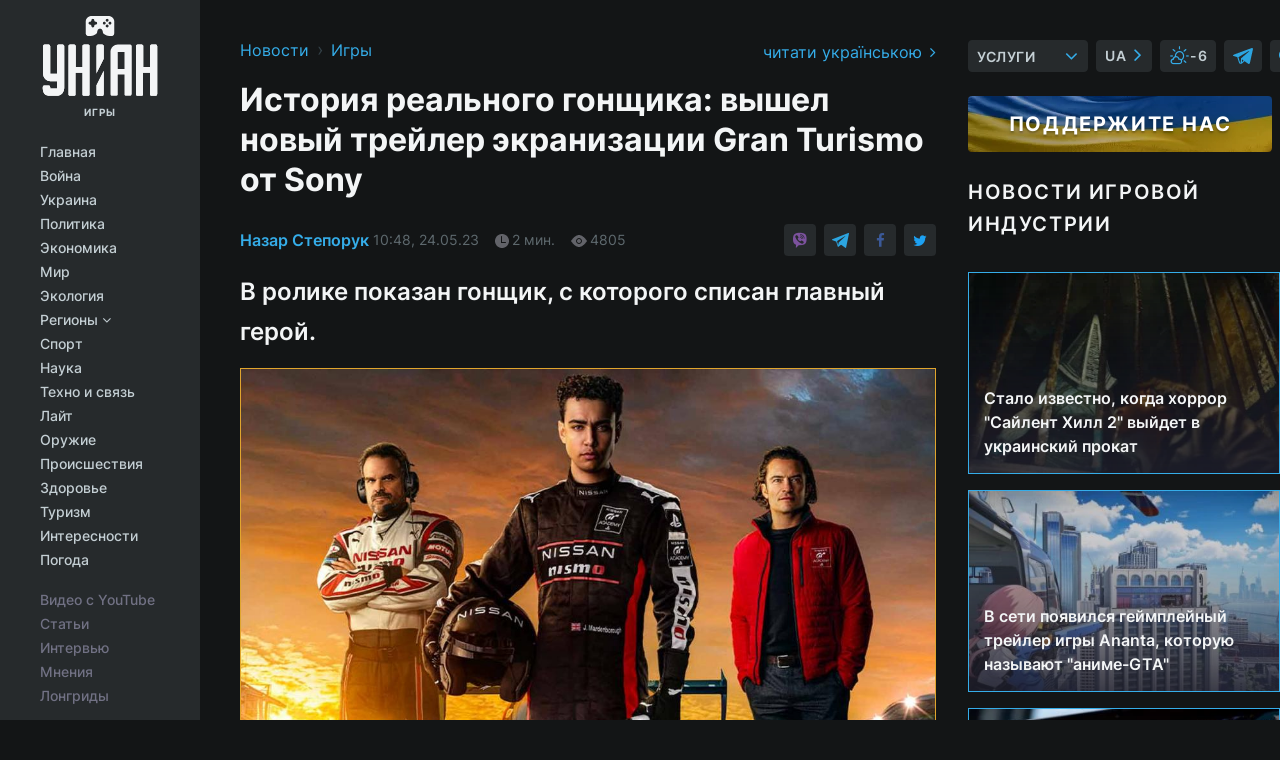

--- FILE ---
content_type: text/html; charset=UTF-8
request_url: https://www.unian.net/games/istoriya-realnogo-gonshchika-vyshel-novyy-treyler-ekranizacii-gran-turismo-ot-sony-12268110.html
body_size: 35887
content:
    <!doctype html><html lang="ru"><head><meta charset="utf-8"><meta name="viewport" content="width=device-width, initial-scale=1.0, maximum-scale=2"><title>История реального гонщика: вышел новый трейлер экранизации Gran Turismo от Sony</title><meta name="description" content="Экранизация Gran Turismo от Sony основана на реальных событиях. Джан Марденборо — это молодой британский гонщик, который увлекался упомянутой игровой серией"/><meta name="keywords" content="Gran Turismo, Sony, PlayStation, игры, видеоигры, фильмы, фильм"/><meta name="theme-color" content="#28282d"><link rel="manifest" href="https://www.unian.net/manifest.json"><link rel="shortcut icon" href="https://www.unian.net/favicon.ico"/><meta property="fb:page_id" content="112821225446278"/><meta property="fb:app_id" content="1728296543975266"/><meta name="application-name" content="УНИАН"><meta name="apple-mobile-web-app-title" content="УНИАН"><meta name="apple-itunes-app" content="app-id=840099366, affiliate-data=ct=smartbannerunian"><link rel="mask-icon" href="https://www.unian.net/images/safari-pinned-tab.svg" color="#28282d"><link rel="apple-touch-icon" href="https://www.unian.net/images/apple-touch-icon.png"><link rel="apple-touch-icon" sizes="76x76" href="https://www.unian.net/images/apple-touch-icon-76x76.png"><link rel="apple-touch-icon" sizes="120x120" href="https://www.unian.net/images/apple-touch-icon-120x120.png"><link rel="apple-touch-icon" sizes="152x152" href="https://www.unian.net/images/apple-touch-icon-152x152.png"><link rel="apple-touch-icon" sizes="180x180" href="https://www.unian.net/images/apple-touch-icon-180x180.png"><link rel="preconnect" href="https://get.optad360.io/" crossorigin><link rel="preconnect" href="https://images.unian.net/" crossorigin><link rel="preconnect" href="https://membrana-cdn.media/" crossorigin><link rel="preconnect" href="https://www.googletagmanager.com/" crossorigin><link rel="preconnect" href="https://static.cloudflareinsights.com" crossorigin><link rel="preconnect" href="https://securepubads.g.doubleclick.net" crossorigin><link rel="preconnect" href="https://pagead2.googlesyndication.com/" crossorigin><link rel="dns-prefetch" href="https://i.ytimg.com/"><link rel="dns-prefetch" href="https://1plus1.video/"><link rel="dns-prefetch" href="https://ls.hit.gemius.pl"><link rel="dns-prefetch" href="https://jsc.idealmedia.io/"><link rel="dns-prefetch" href="https://gaua.hit.gemius.pl/"><link rel="dns-prefetch" href="https://cm.g.doubleclick.net/"><link rel="dns-prefetch" href="https://fonts.googleapis.com/"><link rel="dns-prefetch" href="https://ep2.adtrafficquality.google/"><link rel="dns-prefetch" href="https://ep1.adtrafficquality.google/"><meta property="og:image:width" content="620"><meta property="og:image:height" content="324"><meta property="og:image:type" content="image/jpeg"><meta property="og:url" content="https://www.unian.net/games/istoriya-realnogo-gonshchika-vyshel-novyy-treyler-ekranizacii-gran-turismo-ot-sony-12268110.html"/><meta property="og:title" content="История реального гонщика: вышел новый трейлер экранизации Gran Turismo от Sony"/><meta property="og:description" content="В ролике показан гонщик, с которого списан главный герой."/><meta property="og:type" content="article"/><meta property="og:image" content="https://images.unian.net/photos/2023_05/thumb_files/620_324_1684914167-2602.jpg?1"/><meta property="og:published_time" content="2023-05-24T10:48:00+03:00"><meta property="og:modified_time" content="2023-05-24T11:30:54+03:00"><meta property="og:tag" content="PlayStation"><meta property="og:section" content="Игры"><meta property="og:author:first_name" content="Назар"><meta property="og:author:last_name" content="Степорук"><meta name="twitter:card" content="summary_large_image"/><meta name="twitter:site" content="@unian"/><meta name="twitter:title" content="История реального гонщика: вышел новый трейлер экранизации Gran Turismo от Sony"/><meta name="twitter:description" content="В ролике показан гонщик, с которого списан главный герой."><meta name="twitter:creator" content="@unian"/><meta name="twitter:image" content="https://images.unian.net/photos/2023_05/thumb_files/1000_545_1684914167-2602.jpg?1"/><meta name="twitter:image:src" content="https://images.unian.net/photos/2023_05/thumb_files/1000_545_1684914167-2602.jpg?1"/><meta name="twitter:domain" content="www.unian.net"/><meta name="robots" content="index, follow, max-image-preview:large"><meta name="telegram:channel" content="@uniangames"><link rel="alternate" href="https://www.unian.ua/games/istoriya-realnogo-gonshchika-vyshel-novyy-treyler-ekranizacii-gran-turismo-ot-sony-12268107.html"
                  hreflang="uk"><link rel="alternate" href="https://www.unian.net/games/istoriya-realnogo-gonshchika-vyshel-novyy-treyler-ekranizacii-gran-turismo-ot-sony-12268110.html"
                  hreflang="ru"><script>
        function loadVideoNts(url) {
            var script = document.createElement('script');
            script.async = true;
            script.src = url;
            document.head.appendChild(script);
        }
        function handleIntersection(entries, observer) {
            entries.forEach(function (entry) {
                if (entry.isIntersecting) {
                    var videoWrapper = entry.target;
                    observer.unobserve(videoWrapper);

                    window.notsyCmd = window.notsyCmd || [];
                    window.notsyCmd.push(function () {
                        window.notsyInit({
                            pageVersionAutodetect: true,
                            targeting: [['site_section', 'games']]
                        });
                    });

                    videoWrapper.setAttribute('data-loaded', 'true');
                    observer.disconnect(); // Припиняємо спостереження, коли блок був досягнутий

                    // Завантажуємо скрипт після досягнення блока
                    loadVideoNts('https://cdn.membrana.media/uni/ym.js');
                }
            });
        }

        var options = {
            root: null,
            rootMargin: '0px',
            threshold: 0.1
        };

        var observerMembr = new IntersectionObserver(handleIntersection, options);

        document.addEventListener('DOMContentLoaded', function () {
            var videoWrapper = document.querySelector('.nts-video-wrapper:not([data-loaded])');
            if (videoWrapper) {
                observerMembr.observe(videoWrapper);
            }
        });

    </script><link rel="alternate" href="https://www.unian.net/games/istoriya-realnogo-gonshchika-vyshel-novyy-treyler-ekranizacii-gran-turismo-ot-sony-12268110.html" hreflang="x-default"/><link href="https://www.unian.net/games/istoriya-realnogo-gonshchika-vyshel-novyy-treyler-ekranizacii-gran-turismo-ot-sony-igry-amp-12268110.html" rel="amphtml"><link rel="canonical" href="https://www.unian.net/games/istoriya-realnogo-gonshchika-vyshel-novyy-treyler-ekranizacii-gran-turismo-ot-sony-12268110.html"><link rel="preload" as="font" type="font/woff" crossorigin="anonymous" href="https://www.unian.net/build/assets/fonts/Inter/Inter-Bold.woff"><link rel="preload" as="font" type="font/woff" crossorigin="anonymous" href="https://www.unian.net/build/assets/fonts/Inter/Inter-Medium.woff"><link rel="preload" as="font" type="font/woff" crossorigin="anonymous" href="https://www.unian.net/build/assets/fonts/Inter/Inter-Regular.woff"><link rel="preload" as="font" type="font/woff" crossorigin="anonymous" href="https://www.unian.net/build/assets/fonts/Inter/Inter-SemiBold.woff"><style id="top"> *{margin:0;padding:0}body{font-size:14px;line-height:1.5}html{font-family:sans-serif;-ms-text-size-adjust:100%;-webkit-text-size-adjust:100%;-webkit-tap-highlight-color:rgba(0,0,0,0)}[class*=" icon-"],[class^=icon-],html{-webkit-font-smoothing:antialiased}a,img{border:none;outline:none}*{box-sizing:border-box;-webkit-box-sizing:border-box;-moz-box-sizing:border-box}@media (max-width:1184px){.nano-mob>.nano-content-mob{position:absolute;overflow:scroll;overflow-x:hidden;right:0;bottom:0}.nano-mob>.nano-content-mob::-webkit-scrollbar{display:none}.has-scrollbar>.nano-content-mob::-webkit-scrollbar{display:block}.nano-mob>.nano-pane{display:none!important;background:rgba(0,0,0,.25);position:absolute;width:10px;right:0;top:0;bottom:0;visibility:hidden;opacity:.01;-webkit-transition:.2s;-moz-transition:.2s;-o-transition:.2s;transition:.2s;border-radius:5px}.nano-mob>.nano-pane>.nano-slider{display:none;background:#444;position:relative;margin:0 1px;border-radius:3px}}@media (min-width:1185px){.nano-mob>.nano-content{-moz-appearance:none}.hidden-lg{display:none!important}.nano:not(.nano-mob)>.nano-content{position:absolute;overflow:auto;overflow-x:hidden;top:0;right:-12px!important;bottom:0;left:0}}.app-banner{padding:12px 26px 12px 16px;max-width:240px;height:320px;position:relative;margin:0 auto}.app-banner__title{font-weight:700;font-size:24px;line-height:28px;color:#efa205;margin-bottom:8px}.app-banner__text{font-weight:500;font-size:16px;line-height:20px;color:#fff}.app-banner__bottom{position:absolute;bottom:0;display:flex;justify-content:space-between;width:100%;left:0;padding:12px 16px}.app-banner__btn{height:36px;width:calc(50% - 4px);border:2px solid #efa205;border-radius:8px;text-align:center;line-height:30px}</style><link rel="stylesheet" href="https://www.unian.net/build/post.25f14eadfe90cdfe026eadb8063872ef.css"><style>
        .nts-video {width: 100%; height: calc(100vw / 16 * 9); max-height: 270px; margin: 10px auto; }
        .nts-video-wrapper {max-width: 670px;background: #383842;padding: 8px 16px 16px;border-radius: 4px;margin : 16px 0;overflow: hidden}
        .nts-video-label svg{margin-right: 8px;}
        .nts-video-label {font-weight: 600;font-size: 16px;line-height: 24px;align-self: start;letter-spacing: 0.08em;text-transform: uppercase;color: #B2B2BD;flex-start;align-items: center;
            display: flex;}

        @media (min-width: 1024px) {
            .nts-video {height: 360px; max-height: 360px;    margin-bottom: unset;}
        }
        @media (max-width: 1200px) {


        }

    </style><script type="application/ld+json">{"@context":"https:\/\/schema.org","@type":"ProfilePage","mainEntity":{"@type":"Person","name":"Назар Степорук","description":"Закончил НУВГП со степенью магистр. Специальность – «Геодезия и картография». Работает игровым журналистом с 2018 года. В свободное время изучает геймдизайн и написание сценариев.","email":"n.steporuk@unian.info","image":"https:\/\/images.unian.net\/photos\/2021_10\/thumb_files\/300_300_1635152259-2455.png","jobTitle":"Редактор сайта УНИАН","sameAs":["https:\/\/www.unian.ua\/editor\/nazar-steporuk","https:\/\/www.facebook.com\/profile.php?id=100009887116270"],"url":"https:\/\/www.unian.net\/editor\/nazar-steporuk"}}</script><script type="application/ld+json">{"@context":"https:\/\/schema.org","@type":"NewsArticle","headline":"История реального гонщика: вышел новый трейлер экранизации Gran Turismo от Sony","description":"В ролике показан гонщик, с которого списан главный герой.","articleSection":"Игры","inLanguage":"ru","isAccessibleForFree":true,"datePublished":"2023-05-24T10:48:00+03:00","dateModified":"2023-05-24T11:30:54+03:00","mainEntityOfPage":{"@type":"WebPage","@id":"https:\/\/www.unian.net\/games\/istoriya-realnogo-gonshchika-vyshel-novyy-treyler-ekranizacii-gran-turismo-ot-sony-12268110.html"},"image":{"@type":"ImageObject","url":"https:\/\/images.unian.net\/photos\/2023_05\/thumb_files\/1200_0_1684914167-2602.jpg"},"publisher":{"@type":"Organization","name":"УНИАН","legalName":"Украинское независимое информационное агентство УНИАН","url":"https:\/\/www.unian.net\/","sameAs":["https:\/\/www.facebook.com\/uniannet\/","https:\/\/www.facebook.com\/UNIAN.ua","https:\/\/www.facebook.com\/unian.ukraine","https:\/\/www.facebook.com\/pogoda.unian\/","https:\/\/www.facebook.com\/devichnikunian\/","https:\/\/www.facebook.com\/starsunian\/","https:\/\/x.com\/unian","https:\/\/t.me\/uniannet","https:\/\/invite.viber.com\/?g2=AQA%2Fnf2OzxyI50pG6plG5XH2%2FokWAnOf0dNcAMevia2uE9z%2FYouMau7DjYf%2B06f1&lang=ru","https:\/\/www.youtube.com\/@unian","https:\/\/www.youtube.com\/@unian_tv","https:\/\/uk.wikipedia.org\/wiki\/%D0%A3%D0%9D%D0%86%D0%90%D0%9D","https:\/\/ru.wikipedia.org\/wiki\/%D0%A3%D0%9D%D0%98%D0%90%D0%9D","https:\/\/www.linkedin.com\/company\/96838031\/"],"foundingDate":1993,"logo":{"@type":"ImageObject","url":"https:\/\/www.unian.net\/images\/unian_schema.png","width":95,"height":60},"address":{"@type":"PostalAddress","streetAddress":"ул. Кириловская 23","addressLocality":"Киев","postalCode":"01001","addressCountry":"UA"},"contactPoint":{"@type":"ContactPoint","email":"unian.headquoters@unian.net","telephone":"+38-044-498-07-60","contactType":"headquoters","areaServed":"UA","availableLanguage":["uk-UA","ru-UA","en-UA"]}},"author":{"@type":"Person","name":"Назар Степорук","description":"Закончил НУВГП со степенью магистр. Специальность – «Геодезия и картография». Работает игровым журналистом с 2018 года. В свободное время изучает геймдизайн и написание сценариев.","email":"n.steporuk@unian.info","image":"https:\/\/images.unian.net\/photos\/2021_10\/thumb_files\/300_300_1635152259-2455.png","jobTitle":"Редактор сайта УНИАН","sameAs":["https:\/\/www.unian.ua\/editor\/nazar-steporuk","https:\/\/www.facebook.com\/profile.php?id=100009887116270"],"url":"https:\/\/www.unian.net\/editor\/nazar-steporuk"},"articleBody":"Вышел новый трейлер экранизации Gran Turismo от Sony \/ фото Press Start AustraliaЭкранизация Gran Turismo от Sony основана на реальных событиях. Джан Марденборо — это молодой британский гонщик, который увлекался упомянутой игровой серией, прошел обучение и начал участвовать в скоростных заездах. Именно его истории посвящен свежий трейлер фильма.\r\n\r\nРолик построен в формате интервью. Марденборо рассказал о своем карьерном пути, а актеры поделились мнением на этот счет. В начале видео исполнители центральных ролей сообщили, что у молодого гонщика не было никакого опыта, кроме видеоигр. Он появился ниоткуда и забрался на вершину славы.\r\n\r\nЗатем о своей жизни поведал Марденборо: \"Я начал играть Gran Turismo на PlayStation. Когда мне было 19, я увидел по телевидению обычную рекламу. GT Academy — шанс стать профессиональным гонщиком [в команде] Nissan. У меня не было никакого опыта, я никогда не водил. А 8 месяцев спустя я ездил на этом автомобиле со скоростью 140 миль в час\".\r\n\r\nПод конец ролика исполнитель роли Джана Марденборо рассказал, насколько сложно было сниматься в экранизации. А еще актер поделился подробностями об образе протагониста и его стремлении выйти за пределы возможностей, чтобы достичь цели. Параллельно на экране демонстрируются свежие кадры из фильма с заездами на трассах и подготовкой автомобилей.\r\n\r\n\r\n\r\nФильм Gran Turismo — другие подробности\r\n\r\n\nЗа сценарий картины отвечают Джейсон Холл (\"Бабник\", \"Снайпер\", \"Спасибо за вашу службу\") и Зак Бэйлин (\"Король Ричард\").\r\n\tАсад Кизилбаш и Картер Свон из PlayStation Production, а также Даг Белград и Дана Брунетти занимаются продюсированием. А создатель игры Кадзунори Ямаути и Холл выступают исполнительными продюсерами.\r\n\tСюжет посвящен подростку Джанну Марденборо, который благодаря игровой серии Gran Turismo победил в реальном турнире и решил стать профессиональным гонщиком.\r\n\tСъемки фильма начались в конце сентября в Европе, а релиз состоится 11 августа 2023 года.\r\n\nВас также могут заинтересовать новости:\r\n\r\n\nПришествие Лилит: вышел кинематографический сюжетный трейлер Diablo IV (видео)\n\r\n\tПоявились намеки, что в Marvel's Spider-Man 2 будет кооператив, но творцы их опровергли\n\r\n\tБои в Египте: анонсирована Total War: Pharaoh, продолжение известной серии стратегий"}</script><script type="application/ld+json">{"@context":"https:\/\/schema.org","@type":"BreadcrumbList","itemListElement":[{"@type":"ListItem","position":1,"item":{"@id":"https:\/\/www.unian.net\/","name":"Новости"}},{"@type":"ListItem","position":2,"item":{"@id":"https:\/\/www.unian.net\/games","name":"Игры"}},{"@type":"ListItem","position":3,"item":{"@id":"https:\/\/www.unian.net\/games\/istoriya-realnogo-gonshchika-vyshel-novyy-treyler-ekranizacii-gran-turismo-ot-sony-12268110.html","name":"История реального гонщика: вышел новый трейлер экранизации Gran Turismo от Sony"}}]}</script><link rel="alternate" type="application/rss+xml" href="https://rss.unian.net/site/gplay_285_rus.rss"/><script type="application/ld+json">{"@context":"https:\/\/schema.org","@type":"SoftwareApplication","name":"УНИАН","operatingSystem":"iOS 13.0 or later","applicationCategory":"BusinessApplication","offers":{"@type":"Offer","price":"0","priceCurrency":"USD"}}</script><script type="application/ld+json">{"@context":"https:\/\/schema.org","@type":"SoftwareApplication","name":"УНИАН","operatingSystem":"ANDROID","applicationCategory":"BusinessApplication","offers":{"@type":"Offer","price":"0","priceCurrency":"USD"}}</script><script type="application/ld+json">{"@context":"https:\/\/schema.org","@type":"Organization","name":"УНИАН","legalName":"Украинское независимое информационное агентство УНИАН","url":"https:\/\/www.unian.net\/","sameAs":["https:\/\/www.facebook.com\/uniannet\/","https:\/\/www.facebook.com\/UNIAN.ua","https:\/\/www.facebook.com\/unian.ukraine","https:\/\/www.facebook.com\/pogoda.unian\/","https:\/\/www.facebook.com\/devichnikunian\/","https:\/\/www.facebook.com\/starsunian\/","https:\/\/x.com\/unian","https:\/\/t.me\/uniannet","https:\/\/invite.viber.com\/?g2=AQA%2Fnf2OzxyI50pG6plG5XH2%2FokWAnOf0dNcAMevia2uE9z%2FYouMau7DjYf%2B06f1&lang=ru","https:\/\/www.youtube.com\/@unian","https:\/\/www.youtube.com\/@unian_tv","https:\/\/uk.wikipedia.org\/wiki\/%D0%A3%D0%9D%D0%86%D0%90%D0%9D","https:\/\/ru.wikipedia.org\/wiki\/%D0%A3%D0%9D%D0%98%D0%90%D0%9D","https:\/\/www.linkedin.com\/company\/96838031\/"],"foundingDate":1993,"logo":{"@type":"ImageObject","url":"https:\/\/www.unian.net\/images\/unian_schema.png","width":95,"height":60},"address":{"@type":"PostalAddress","streetAddress":"ул. Кириловская 23","addressLocality":"Киев","postalCode":"01001","addressCountry":"UA"},"contactPoint":{"@type":"ContactPoint","email":"unian.headquoters@unian.net","telephone":"+38-044-498-07-60","contactType":"headquoters","areaServed":"UA","availableLanguage":["uk-UA","ru-UA","en-UA"]}}</script><script type="application/ld+json">{"@context":"https:\/\/schema.org","@type":"NewsMediaOrganization","name":"УНИАН","legalName":"Украинское независимое информационное агентство УНИАН","url":"https:\/\/www.unian.net\/","sameAs":["https:\/\/www.facebook.com\/uniannet\/","https:\/\/www.facebook.com\/UNIAN.ua","https:\/\/www.facebook.com\/unian.ukraine","https:\/\/www.facebook.com\/pogoda.unian\/","https:\/\/www.facebook.com\/devichnikunian\/","https:\/\/www.facebook.com\/starsunian\/","https:\/\/x.com\/unian","https:\/\/t.me\/uniannet","https:\/\/invite.viber.com\/?g2=AQA%2Fnf2OzxyI50pG6plG5XH2%2FokWAnOf0dNcAMevia2uE9z%2FYouMau7DjYf%2B06f1&lang=ru","https:\/\/www.youtube.com\/@unian","https:\/\/www.youtube.com\/@unian_tv","https:\/\/uk.wikipedia.org\/wiki\/%D0%A3%D0%9D%D0%86%D0%90%D0%9D","https:\/\/ru.wikipedia.org\/wiki\/%D0%A3%D0%9D%D0%98%D0%90%D0%9D","https:\/\/www.linkedin.com\/company\/96838031\/"],"foundingDate":1993,"logo":{"@type":"ImageObject","url":"https:\/\/www.unian.net\/images\/unian_schema.png","width":95,"height":60},"address":{"@type":"PostalAddress","streetAddress":"ул. Кириловская 23","addressLocality":"Киев","postalCode":"01001","addressCountry":"UA"},"contactPoint":{"@type":"ContactPoint","email":"unian.headquoters@unian.net","telephone":"+38-044-498-07-60","contactType":"headquoters","areaServed":"UA","availableLanguage":["uk-UA","ru-UA","en-UA"]}}</script><script type="application/ld+json">{"@context":"https:\/\/schema.org","@type":"WebSite","name":"Украинское независимое информационное агентство УНИАН","alternateName":"УНИАН","url":"https:\/\/www.unian.net\/","potentialAction":{"@type":"SearchAction","target":"https:\/\/www.unian.net\/search?q={search_term_string}","query-input":"required name=search_term_string"},"author":{"@type":"NewsMediaOrganization","name":"УНИАН","legalName":"Украинское независимое информационное агентство УНИАН","url":"https:\/\/www.unian.net\/","sameAs":["https:\/\/www.facebook.com\/uniannet\/","https:\/\/www.facebook.com\/UNIAN.ua","https:\/\/www.facebook.com\/unian.ukraine","https:\/\/www.facebook.com\/pogoda.unian\/","https:\/\/www.facebook.com\/devichnikunian\/","https:\/\/www.facebook.com\/starsunian\/","https:\/\/x.com\/unian","https:\/\/t.me\/uniannet","https:\/\/invite.viber.com\/?g2=AQA%2Fnf2OzxyI50pG6plG5XH2%2FokWAnOf0dNcAMevia2uE9z%2FYouMau7DjYf%2B06f1&lang=ru","https:\/\/www.youtube.com\/@unian","https:\/\/www.youtube.com\/@unian_tv","https:\/\/uk.wikipedia.org\/wiki\/%D0%A3%D0%9D%D0%86%D0%90%D0%9D","https:\/\/ru.wikipedia.org\/wiki\/%D0%A3%D0%9D%D0%98%D0%90%D0%9D","https:\/\/www.linkedin.com\/company\/96838031\/"],"foundingDate":1993,"logo":{"@type":"ImageObject","url":"https:\/\/www.unian.net\/images\/unian_schema.png","width":95,"height":60},"address":{"@type":"PostalAddress","streetAddress":"ул. Кириловская 23","addressLocality":"Киев","postalCode":"01001","addressCountry":"UA"},"contactPoint":{"@type":"ContactPoint","email":"unian.headquoters@unian.net","telephone":"+38-044-498-07-60","contactType":"headquoters","areaServed":"UA","availableLanguage":["uk-UA","ru-UA","en-UA"]}},"creator":{"@type":"NewsMediaOrganization","name":"УНИАН","legalName":"Украинское независимое информационное агентство УНИАН","url":"https:\/\/www.unian.net\/","sameAs":["https:\/\/www.facebook.com\/uniannet\/","https:\/\/www.facebook.com\/UNIAN.ua","https:\/\/www.facebook.com\/unian.ukraine","https:\/\/www.facebook.com\/pogoda.unian\/","https:\/\/www.facebook.com\/devichnikunian\/","https:\/\/www.facebook.com\/starsunian\/","https:\/\/x.com\/unian","https:\/\/t.me\/uniannet","https:\/\/invite.viber.com\/?g2=AQA%2Fnf2OzxyI50pG6plG5XH2%2FokWAnOf0dNcAMevia2uE9z%2FYouMau7DjYf%2B06f1&lang=ru","https:\/\/www.youtube.com\/@unian","https:\/\/www.youtube.com\/@unian_tv","https:\/\/uk.wikipedia.org\/wiki\/%D0%A3%D0%9D%D0%86%D0%90%D0%9D","https:\/\/ru.wikipedia.org\/wiki\/%D0%A3%D0%9D%D0%98%D0%90%D0%9D","https:\/\/www.linkedin.com\/company\/96838031\/"],"foundingDate":1993,"logo":{"@type":"ImageObject","url":"https:\/\/www.unian.net\/images\/unian_schema.png","width":95,"height":60},"address":{"@type":"PostalAddress","streetAddress":"ул. Кириловская 23","addressLocality":"Киев","postalCode":"01001","addressCountry":"UA"},"contactPoint":{"@type":"ContactPoint","email":"unian.headquoters@unian.net","telephone":"+38-044-498-07-60","contactType":"headquoters","areaServed":"UA","availableLanguage":["uk-UA","ru-UA","en-UA"]}},"publisher":{"@type":"NewsMediaOrganization","name":"УНИАН","legalName":"Украинское независимое информационное агентство УНИАН","url":"https:\/\/www.unian.net\/","sameAs":["https:\/\/www.facebook.com\/uniannet\/","https:\/\/www.facebook.com\/UNIAN.ua","https:\/\/www.facebook.com\/unian.ukraine","https:\/\/www.facebook.com\/pogoda.unian\/","https:\/\/www.facebook.com\/devichnikunian\/","https:\/\/www.facebook.com\/starsunian\/","https:\/\/x.com\/unian","https:\/\/t.me\/uniannet","https:\/\/invite.viber.com\/?g2=AQA%2Fnf2OzxyI50pG6plG5XH2%2FokWAnOf0dNcAMevia2uE9z%2FYouMau7DjYf%2B06f1&lang=ru","https:\/\/www.youtube.com\/@unian","https:\/\/www.youtube.com\/@unian_tv","https:\/\/uk.wikipedia.org\/wiki\/%D0%A3%D0%9D%D0%86%D0%90%D0%9D","https:\/\/ru.wikipedia.org\/wiki\/%D0%A3%D0%9D%D0%98%D0%90%D0%9D","https:\/\/www.linkedin.com\/company\/96838031\/"],"foundingDate":1993,"logo":{"@type":"ImageObject","url":"https:\/\/www.unian.net\/images\/unian_schema.png","width":95,"height":60},"address":{"@type":"PostalAddress","streetAddress":"ул. Кириловская 23","addressLocality":"Киев","postalCode":"01001","addressCountry":"UA"},"contactPoint":{"@type":"ContactPoint","email":"unian.headquoters@unian.net","telephone":"+38-044-498-07-60","contactType":"headquoters","areaServed":"UA","availableLanguage":["uk-UA","ru-UA","en-UA"]}},"datePublished":"2026-01-20T12:00:13+02:00","dateModified":"2026-01-20T12:00:13+02:00","inLanguage":"ru"}</script><link href="https://www.googletagmanager.com/gtag/js?id=G-TECJ2YKWSJ" rel="preload" as="script"><script async src="https://www.googletagmanager.com/gtag/js?id=G-TECJ2YKWSJ"></script><script>window.dataLayer = window.dataLayer || [];function gtag(){dataLayer.push(arguments);}gtag('js', new Date());gtag('config', 'G-TECJ2YKWSJ');</script><script>(function(w,d,s,l,i){w[l]=w[l]||[];w[l].push({'gtm.start':new Date().getTime(),event:'gtm.js'});var f=d.getElementsByTagName(s)[0],j=d.createElement(s),dl=l!='dataLayer'?'&l='+l:'';j.async=true;j.src='https://www.googletagmanager.com/gtm.js?id='+i+dl;f.parentNode.insertBefore(j,f);})(window,document,'script','dataLayer','GTM-N24V2BL');</script></head><body class="games games-post" data-infinite-scroll=""><div id="page_content" class="container main-wrap" data-page="1" data-page-max="50"><div class="main-column row m-0"><div class="col-lg-2 col-sm-12 prl0"><div class="main-menu"><div class="main-menu__content nano"><div class="nano-content"><div class="inside-nano-content"><a href="javascript:void(0);" id="trigger" class="menu-trigger hidden-lg" aria-label="menu"></a><div class="main-menu__logo"><a href="https://www.unian.net/games"><img src="https://www.unian.net/images/logo-games.svg" alt="Информационное агентство" width="120" height="80"/><div class="main-menu__logo-text">Игры</div></a></div><div class="hidden-lg main-menu__search"><div class="header-search__toggle hidden-lg" style="width: 15px; height: 19px"><i class="fa fa-search"></i></div><form method="GET" action="https://www.unian.net/search" class="header-search__form disactive"><div class="header-search__close hidden-lg">+</div><input type="text" name="q" aria-label="search" class="header-search__input" placeholder=" "/><input type="hidden" name="token" value="1962772332"/><button type="submit" class="header-search__button" aria-label="search"><i class="fa fa-search"></i></button></form></div><nav class="main-menu__nav mp-menu nano nano-mob" id="mp-menu"><div class="main-menu__close hidden-lg">+</div><div class="nano-content nano-content-mob"><div class="mp-level main-menu__list"><ul><li class="main-menu__item"><a href="https://www.unian.net/">Главная</a></li><li class="main-menu__item"><a href="https://www.unian.net/war">Война</a></li><li class="main-menu__item"><a href="https://www.unian.net/society">Украина</a></li><li class="main-menu__item"><a href="https://www.unian.net/politics">Политика</a></li><li class="main-menu__item"><a href="https://www.unian.net/economics">Экономика</a></li><li class="main-menu__item"><a href="https://www.unian.net/world">Мир</a></li><li class="main-menu__item"><a href="https://www.unian.net/ecology">Экология</a></li><li class="main-menu__item has-submenu"><a href="javascript:void(0);">Регионы <i class="fa fa-angle-down"></i></a><div class="sub-level main-menu__sub-list"><ul><li><a href="https://www.unian.net/kyiv">Киев</a></li><li><a href="https://www.unian.net/lvov">Львов</a></li><li><a href="https://www.unian.net/dnepropetrovsk">Днепр</a></li><li><a href="https://www.unian.net/kharkiv">Харьков</a></li><li><a href="https://www.unian.net/odessa">Одесса</a></li></ul></div></li><li class="main-menu__item"><a href="https://sport.unian.net/">Спорт</a></li><li class="main-menu__item"><a href="https://www.unian.net/science">Наука</a></li><li class="main-menu__item"><a href="https://www.unian.net/techno">Техно и связь</a></li><li class="main-menu__item"><a href="https://www.unian.net/lite">Лайт</a></li><li class="main-menu__item"><a href="https://www.unian.net/weapons">Оружие</a></li><li class="main-menu__item"><a href="https://www.unian.net/incidents">Происшествия</a></li><li class="main-menu__item"><a href="https://health.unian.net/">Здоровье</a></li><li class="main-menu__item"><a href="https://www.unian.net/tourism">Туризм</a></li><li class="main-menu__item"><a href="https://www.unian.net/curiosities">Интересности</a></li><li class="main-menu__item"><a href="https://pogoda.unian.net">Погода</a></li></ul></div><div class="main-menu__services main-menu__list"><ul><li class="main-menu__item"><a href="https://www.unian.net/video-youtube">Видео с YouTube</a></li><li class="main-menu__item"><a href="https://www.unian.net/detail/publications">Статьи</a></li><li class="main-menu__item"><a href="https://www.unian.net/detail/interviews">Интервью</a></li><li class="main-menu__item"><a href="https://www.unian.net/detail/opinions">Мнения</a></li><li class="main-menu__item"><a href="https://www.unian.net/longrids">Лонгриды</a></li><li class="main-menu__item hidden-lg"><a href="https://www.unian.net/static/press/live">Пресс-центр</a></li><li class="main-menu__item has-submenu hidden-lg"><a href="javascript:void(0);">Услуги<i class="fa fa-angle-down"></i></a><div class="sub-level main-menu__sub-list"><ul><li><a href="https://www.unian.net/static/advertising/advert">Реклама на сайте</a></li><li><a href="https://www.unian.net/static/press/about">Пресс-центр</a></li><li><a href="https://photo.unian.net/">Фотобанк</a></li><li><a href="https://www.unian.net/static/monitoring/about">Мониторинг СМИ</a></li><li><a href="https://www.unian.net/static/subscription/products">Подписка на новости</a></li></ul></div></li></ul></div><div class="main-menu__services main-menu__list"><ul><li class="main-menu__item"><a href="https://www.unian.net/news/archive">Архив</a></li><li class="main-menu__item "><a href="https://www.unian.net/vacancy">Вакансии</a></li><li class="main-menu__item"><a href="https://www.unian.net/static/contacts">Контакты</a></li></ul></div></div></nav></div></div></div><div id="M473096ScriptRootC1436947" class="ideal-story" data-attribute="https://jsc.idealmedia.io/u/n/unian.net.1436947.js"></div></div></div><div class="col-lg-10 col-sm-12"><div class=" dark  hot-news--negative"  ></div><div  class="running-line--negative"></div><div class="games-content"><div class="games-menu"></div></div><div class="content-column"
											><div id="block_left_column_content" class="left-column sm-w-100"
																					 data-ajax-url="https://www.unian.net/games/istoriya-realnogo-gonshchika-vyshel-novyy-treyler-ekranizacii-gran-turismo-ot-sony-12268110.html"
																	><div class=" infinity-item"
         data-url="https://www.unian.net/games/istoriya-realnogo-gonshchika-vyshel-novyy-treyler-ekranizacii-gran-turismo-ot-sony-12268110.html"
         data-title="История реального гонщика: вышел новый трейлер экранизации Gran Turismo от Sony"
         data-io-article-url="https://www.unian.net/games/istoriya-realnogo-gonshchika-vyshel-novyy-treyler-ekranizacii-gran-turismo-ot-sony-12268110.html"
         data-prev-url="https://www.unian.net/games"
    ><div class="article "><div class="top-bredcr "><div class="breadcrumbs"><ol vocab="https://schema.org/" typeof="BreadcrumbList"><li property="itemListElement" typeof="ListItem"><a property="item" typeof="WebPage"
               href="/detail/all_news"><span
                        property="name">  Новости</span></a><meta property="position" content="1"></li><li><span>›</span></li><li property="itemListElement" typeof="ListItem"><a property="item" typeof="WebPage"
                   href="https://www.unian.net/games"><span
                            property="name">  Игры</span></a><meta property="position" content="2"></li></ol></div><a href="https://www.unian.ua/games/istoriya-realnogo-gonshchika-vyshel-novyy-treyler-ekranizacii-gran-turismo-ot-sony-12268107.html" rel="alternate" hreflang="uk" class="other-lang ">
                                   читати українською
                                                                <i class="fa fa-angle-right"></i></a></div><h1>История реального гонщика: вышел новый трейлер экранизации Gran Turismo от Sony</h1><div class="article__info    "><div><p class="article__author--bottom    "><a href="https://www.unian.net/editor/nazar-steporuk" class="article__author-name">
                                                                                                                                        Назар Степорук
                                                            </a></p><div class="article__info-item time ">10:48, 24.05.23</div><span class="article__info-item comments"><i class="unian-read"></i>
                                2 мин.
                            </span><span class="article__info-item views"><i class="unian-eye"></i><span id="js-views-12268110"></span><script>
    function CreateRequest() {
        var Request = false;

        if (window.XMLHttpRequest) {
            //Gecko-совместимые браузеры, Safari, Konqueror
            Request = new XMLHttpRequest();
        } else if (window.ActiveXObject) {
            //Internet explorer
            try {
                Request = new ActiveXObject("Microsoft.XMLHTTP");
            } catch (CatchException) {
                Request = new ActiveXObject("Msxml2.XMLHTTP");
            }
        }

        if (!Request) {
            return null;
        }

        return Request;
    }

    /*
        Функция посылки запроса к файлу на сервере
        r_method  - тип запроса: GET или POST
        r_path    - путь к файлу
        r_args    - аргументы вида a=1&b=2&c=3...
        r_handler - функция-обработчик ответа от сервера
    */
    function SendRequest(r_method, r_path, r_args, r_handler) {
        //Создаём запрос
        var Request = CreateRequest();

        //Проверяем существование запроса еще раз
        if (!Request) {
            return;
        }

        //Назначаем пользовательский обработчик
        Request.onreadystatechange = function() {
            //Если обмен данными завершен
            if (Request.readyState == 4) {
                if (Request.status == 200) {
                    //Передаем управление обработчику пользователя
                    r_handler(Request);
                }
            }
        }

        //Проверяем, если требуется сделать GET-запрос
        if (r_method.toLowerCase() == "get" && r_args.length > 0)
            r_path += "?" + r_args;

        //Инициализируем соединение
        Request.open(r_method, r_path, true);

        if (r_method.toLowerCase() == "post") {
            //Если это POST-запрос

            //Устанавливаем заголовок
            Request.setRequestHeader("Content-Type","application/x-www-form-urlencoded; charset=utf-8");
            //Посылаем запрос
            Request.send(r_args);
        } else {
            //Если это GET-запрос
            Request.responseType = 'json';
            //Посылаем нуль-запрос
            Request.send(null);
        }
    }

    //Создаем функцию обработчик
    var Handler = function(Request) {
        document.getElementById("js-views-12268110").innerHTML = ' ' + Request.response.views;
    }

    //Отправляем запрос
    SendRequest("GET", '/ajax/views/12268110', "", Handler);
</script></span></div><div class="article-shares " data-url="https://www.unian.net/games/istoriya-realnogo-gonshchika-vyshel-novyy-treyler-ekranizacii-gran-turismo-ot-sony-12268110.html"><div class="social-likes"><a href="viber://forward?text=https://www.unian.net/games/istoriya-realnogo-gonshchika-vyshel-novyy-treyler-ekranizacii-gran-turismo-ot-sony-12268110.html" class="vb" rel="nofollow noopener"><i class="unian-viber"></i></a><a href="https://telegram.me/share/url?url=https://www.unian.net/games/istoriya-realnogo-gonshchika-vyshel-novyy-treyler-ekranizacii-gran-turismo-ot-sony-12268110.html" class="tg" rel="nofollow noopener"><i class="unian-telegramm"></i></a><a href="https://www.facebook.com/sharer.php?u=https://www.unian.net/games/istoriya-realnogo-gonshchika-vyshel-novyy-treyler-ekranizacii-gran-turismo-ot-sony-12268110.html" class="fb" rel="nofollow noopener"><i class="fa fa-facebook"></i></a><a href="https://twitter.com/share?&url=https://www.unian.net/games/istoriya-realnogo-gonshchika-vyshel-novyy-treyler-ekranizacii-gran-turismo-ot-sony-12268110.html&text=История реального гонщика: вышел новый трейлер экранизации Gran Turismo от Sony" class="tw" rel="nofollow noopener"><i class="fa fa-twitter"></i></a></div></div></div><p class="article__like-h2">В ролике показан гонщик, с которого списан главный герой.</p><div class="article-text  "><figure class="photo_block"><img alt="Вышел новый трейлер экранизации Gran Turismo от Sony / фото Press Start Australia" data-height="675" data-width="1200" src="[data-uri]" title="Вышел новый трейлер экранизации Gran Turismo от Sony / фото Press Start Australia" width="774" height="435" data-src="https://images.unian.net/photos/2023_05/1684914167-2602.jpg?r=936560" class="lazy"><figcaption class="subscribe_photo_text">Вышел новый трейлер экранизации Gran Turismo от Sony / фото Press Start Australia</figcaption></figure><p>Экранизация <a href="https://www.unian.net/games/put-k-gonochnoy-slave-sony-vypustila-pervyy-treyler-ekranizacii-gran-turismo-12242541.html" target="_blank">Gran Turismo</a> от Sony основана на реальных событиях. Джан Марденборо — это молодой британский гонщик, который увлекался упомянутой игровой серией, прошел обучение и начал участвовать в скоростных заездах. Именно его истории посвящен свежий трейлер фильма.</p><p>Ролик построен в формате интервью. Марденборо рассказал о своем карьерном пути, а актеры поделились мнением на этот счет. В начале видео исполнители центральных ролей сообщили, что у молодого гонщика не было никакого опыта, кроме видеоигр. Он появился ниоткуда и забрался на вершину славы.</p><p>Затем о своей жизни поведал Марденборо: "Я начал играть Gran Turismo на PlayStation. Когда мне было 19, я увидел по телевидению обычную рекламу. GT Academy — шанс стать профессиональным гонщиком [в команде] Nissan. У меня не было никакого опыта, я никогда не водил. А 8 месяцев спустя я ездил на этом автомобиле со скоростью 140 миль в час".</p><div><div class="nts-video-wrapper"><div class="nts-video-label"><svg xmlns="http://www.w3.org/2000/svg" width="24" height="24" viewbox="0 0 24 24" fill="none"><path d="M17 12L9 16L9 8L17 12Z" fill="#B2B2BD"></path><rect x="0.5" y="0.5" width="23" height="23" rx="11.5" stroke="#B2B2BD"></rect></svg>Видео дня</div><div class="nts-video UNI_VIDEO"></div></div></div><p>Под конец ролика исполнитель роли Джана Марденборо рассказал, насколько сложно было сниматься в экранизации. А еще актер поделился подробностями об образе протагониста и его стремлении выйти за пределы возможностей, чтобы достичь цели. Параллельно на экране демонстрируются свежие кадры из фильма с заездами на трассах и подготовкой автомобилей.</p><div id="media_610685_box"><iframe allow="accelerometer; autoplay; clipboard-write; encrypted-media; gyroscope; picture-in-picture; web-share" allowfullscreen="" frameborder="0" height="420px" src="https://www.youtube.com/embed/fp0CsRlZLXk" title="GRAN TURISMO Vignette - The True Story" width="100%"></iframe></div><h2>Фильм Gran Turismo — другие подробности</h2><ul><li>За сценарий картины отвечают Джейсон Холл ("Бабник", "Снайпер", "Спасибо за вашу службу") и Зак Бэйлин ("Король Ричард").</li><li>Асад Кизилбаш и Картер Свон из PlayStation Production, а также Даг Белград и Дана Брунетти занимаются продюсированием. А создатель игры Кадзунори Ямаути и Холл выступают исполнительными продюсерами.</li><li>Сюжет посвящен подростку Джанну Марденборо, который благодаря игровой серии Gran Turismo победил в реальном турнире и решил стать профессиональным гонщиком.</li><li>Съемки фильма начались в конце сентября в Европе, а релиз состоится 11 августа 2023 года.</li></ul><h2>Вас также могут заинтересовать новости:</h2><ul><li><a href="https://www.unian.net/games/prishestvie-lilit-vyshel-kinematograficheskiy-syuzhetnyy-treyler-diablo-iv-video-12267522.html?utm_source=unian&amp;utm_medium=read_more_news&amp;utm_campaign=read_more_news_in_post" target="_blank">Пришествие Лилит: вышел кинематографический сюжетный трейлер Diablo IV (видео)</a></li><li><a href="https://www.unian.net/games/poyavilis-nameki-chto-v-marvel-s-spider-man-2-budet-kooperativ-no-tvorcy-ih-oprovergli-12267594.html?utm_source=unian&amp;utm_medium=read_more_news&amp;utm_campaign=read_more_news_in_post" target="_blank">Появились намеки, что в Marvel's Spider-Man 2 будет кооператив, но творцы их опровергли</a></li><li><a href="https://www.unian.net/games/boi-v-drevnem-egipte-anonsirovana-total-war-pharaoh-prodolzhenie-izvestnoy-serii-strategiy-12267651.html?utm_source=unian&amp;utm_medium=read_more_news&amp;utm_campaign=read_more_news_in_post" target="_blank">Бои в Египте: анонсирована Total War: Pharaoh, продолжение известной серии стратегий</a></li></ul></div><div class="article__tags "><a href="https://www.unian.net/tag/filmyi" data-gtm-click data-gtm-action="Click"
                                       data-gtm-type="Tags" data-gtm-text="фильмы"
                                       class="article__tag  ">фильмы</a><a href="https://www.unian.net/tag/kompyuternyie-igryi" data-gtm-click data-gtm-action="Click"
                                       data-gtm-type="Tags" data-gtm-text="компьютерные игры"
                                       class="article__tag  ">компьютерные игры</a><a href="https://www.unian.net/tag/gollivudskie-filmyi" data-gtm-click data-gtm-action="Click"
                                       data-gtm-type="Tags" data-gtm-text="голливудские фильмы"
                                       class="article__tag  ">голливудские фильмы</a><a href="https://www.unian.net/tag/filmyi-i-serialyi" data-gtm-click data-gtm-action="Click"
                                       data-gtm-type="Tags" data-gtm-text="фильмы и сериалы"
                                       class="article__tag  ">фильмы и сериалы</a><a href="https://www.unian.net/tag/sony" data-gtm-click data-gtm-action="Click"
                                       data-gtm-type="Tags" data-gtm-text="Sony"
                                       class="article__tag  ">Sony</a><a href="https://www.unian.net/tag/playstation" data-gtm-click data-gtm-action="Click"
                                       data-gtm-type="Tags" data-gtm-text="PlayStation"
                                       class="article__tag  ">PlayStation</a></div><a href="https://donate.unian.net" class="support-post"><span class="support-post__text">Помогите проекту</span><span class="support-post__btn">Поддержите нас</span></a><div class="article-bottom  "><div class="social-btn-bottom"><a href="https://t.me/uniangames" class="social-btn-bottom__item tg"
       target="_blank" rel="nofollow noopener"><i class="unian-telegramm"></i><span>Читать УНИАН в Telegram</span></a><a href="https://invite.viber.com/?g2=AQA%2Fnf2OzxyI50pG6plG5XH2%2FokWAnOf0dNcAMevia2uE9z%2FYouMau7DjYf%2B06f1&lang=ru"
       target="_blank" rel="nofollow noopener" class="social-btn-bottom__item vb"><svg xmlns="http://www.w3.org/2000/svg" width="16" height="16" viewBox="0 0 16 16" fill="none"><path d="M8.41685 12.2214C8.17554 12.524 7.71972 12.4857 7.71972 12.4857C4.40261 11.6391 3.51396 8.27953 3.51396 8.27953C3.51396 8.27953 3.47566 7.8275 3.77826 7.58233L4.3758 7.10732C4.67457 6.87747 4.86226 6.32202 4.55966 5.77805C4.39112 5.47542 4.05405 4.93528 3.80508 4.59435C3.54078 4.23425 2.92792 3.49875 2.92409 3.49492C2.62915 3.14249 2.19248 3.06205 1.73284 3.29955C1.73284 3.29955 1.72901 3.30338 1.72518 3.30338C1.28851 3.54855 0.88249 3.878 0.503283 4.29555L0.495623 4.30321C0.212174 4.64414 0.0474681 4.98125 0.00916379 5.3107C0.00150347 5.349 -0.00232792 5.3988 0.00150258 5.45626C-0.00232792 5.60183 0.0206558 5.74357 0.0666204 5.88531L0.0819421 5.8968C0.223666 6.40629 0.583721 7.25289 1.36129 8.66644C1.8669 9.58199 2.384 10.3481 2.89727 10.9917C3.1654 11.3326 3.47183 11.6812 3.82423 12.0375L3.96212 12.1754C4.31835 12.5278 4.66691 12.8343 5.00781 13.1024C5.65132 13.6158 6.41357 14.1329 7.33286 14.6386C8.74627 15.4162 9.59278 15.7763 10.1022 15.918L10.1137 15.9334C10.2554 15.9793 10.3972 15.9985 10.5427 15.9985C10.6002 16.0023 10.65 15.9985 10.6883 15.9908C11.0177 15.9525 11.3548 15.7878 11.6957 15.5043L11.7033 15.4967C12.1208 15.1174 12.4502 14.7075 12.6954 14.2747C12.6954 14.2747 12.6992 14.2708 12.6992 14.267C12.9367 13.8073 12.8563 13.3706 12.5039 13.0756C12.5039 13.0756 11.7646 12.4589 11.4046 12.1946C11.0675 11.9456 10.5236 11.6123 10.221 11.4399C9.67705 11.1373 9.12164 11.325 8.89182 11.6238L8.41685 12.2214Z" fill="#7C529E"/><path fill-rule="evenodd" clip-rule="evenodd" d="M4.94375 3.0038C4.52633 2.5858 4.52633 1.90808 4.94375 1.49008C6.70394 -0.272583 10.7377 -0.944911 13.8406 2.1624C16.9436 5.26972 16.2722 9.30908 14.512 11.0717C14.0946 11.4897 13.4178 11.4897 13.0004 11.0717C12.583 10.6537 12.583 9.97602 13.0004 9.55801C13.9258 8.63136 14.5971 5.94744 12.329 3.67613C10.0609 1.40482 7.38071 2.07715 6.45536 3.0038C6.03794 3.4218 5.36117 3.4218 4.94375 3.0038ZM6.95754 4.85172C6.54012 5.26972 6.54012 5.94744 6.95754 6.36544C7.37496 6.78345 8.05172 6.78345 8.46914 6.36544C8.55903 6.27543 8.76472 6.1747 9.05612 6.1747C9.34751 6.1747 9.55321 6.27543 9.64309 6.36544C9.73297 6.45545 9.83357 6.66144 9.83357 6.95324C9.83357 7.24504 9.73297 7.45102 9.64309 7.54103C9.22567 7.95903 9.22567 8.63675 9.64309 9.05475C10.0605 9.47276 10.7373 9.47276 11.1547 9.05475C11.7362 8.47244 11.9713 7.66993 11.9713 6.95324C11.9713 6.23655 11.7362 5.43404 11.1547 4.85172C10.5732 4.2694 9.7718 4.03397 9.05612 4.03397C8.34043 4.03397 7.53904 4.2694 6.95754 4.85172Z" fill="#7C529E"/></svg><span>Читать УНИАН в Viber</span></a></div></div><div class="partner-news margin-top-20"     style="height: 520px"  ><div class="title-without-border black">
    Новости партнеров
</div><div class="  article-bottom-gallery-slider"><iframe data-src="/content/li-987-games-rus.html" class="partners-iframe"
                style="width:100%" height="470" frameborder="0" scrolling="no" title="partners news" loading="lazy"></iframe></div></div></div></div></div><div id="block_right_column_content" class="right-column newsfeed  d-none d-md-block"

																							><div class="newsfeed-column"><div class="tools"><div class="dropdown tools__dropdown tools__item"><a href="javascript:void(0);" class="dropdown-toggle">
            Услуги
            <i class="fa fa-angle-down"></i></a><div class="dropdown-menu"><a class="dropdown__item" href="https://www.unian.net/static/advertising/advert">Реклама</a><a class="dropdown__item" href="https://www.unian.net/static/press/about">Пресс-центр</a><a class="dropdown__item" href="https://photo.unian.net/">Фотобанк</a><a class="dropdown__item" href="https://www.unian.net/static/monitoring/about">Мониторинг</a></div></div><div class="tools__item"><a href="https://www.unian.ua/games/istoriya-realnogo-gonshchika-vyshel-novyy-treyler-ekranizacii-gran-turismo-ot-sony-12268107.html" class="tools__link"><span>
                                     UA
                             </span><i class="fa fa-angle-right"></i></a></div><div class="tools__item" style="width: 69px; justify-content: center"><a               href="https://pogoda.unian.net"
              class="tools__link" id="unian_weather_widget"><i class="fa fa-sun-o mr-1"></i><div></div></a></div><div class="tools__item" ><a href="https://t.me/s/uniangames" target="_blank" class="tools__link" ><svg xmlns="http://www.w3.org/2000/svg" width="20" height="16" viewBox="0 0 20 16" fill="none"><path fill-rule="evenodd" clip-rule="evenodd" d="M9.77561 11.9739C9.54486 11.8099 9.31425 11.6461 9.08384 11.4825C9.02107 12.2657 8.96094 13.0501 8.90124 13.8334L8.87623 14.1572C8.89523 14.1379 8.91387 14.1184 8.93251 14.0989C8.96037 14.0698 8.98819 14.0408 9.01712 14.0124C9.43332 13.6201 9.85121 13.2272 10.269 12.8344C10.372 12.7376 10.475 12.6407 10.578 12.5439C10.3104 12.3539 10.0429 12.1639 9.77561 11.9739ZM9.99878 6.4886C11.0576 5.85127 12.1164 5.214 13.1751 4.57746C14.0569 4.04778 14.9374 3.51936 15.8324 3.01103C15.9352 2.95334 16.0713 2.94873 16.2077 2.94411C16.2721 2.94193 16.3366 2.93974 16.3977 2.93195C16.3707 2.97677 16.3466 3.02458 16.3224 3.07238C16.2852 3.14594 16.248 3.2195 16.2006 3.28214C15.1375 4.21806 14.067 5.14687 12.9938 6.07234C12.6049 6.4073 12.2127 6.7393 11.8204 7.07138C11.3636 7.45812 10.9066 7.84496 10.4546 8.23664C10.1241 8.52198 9.79973 8.8115 9.47493 9.10144C9.3551 9.20855 9.23439 9.31649 9.115 9.42401C9.02209 9.50682 8.92936 9.59012 8.83664 9.6734C8.72042 9.77779 8.60423 9.88216 8.48777 9.98548C8.46624 10.0068 8.44492 10.0283 8.42355 10.0498C8.4018 10.0717 8.37999 10.0937 8.35785 10.1156C8.33753 10.1341 8.31621 10.1529 8.29497 10.1715C8.28456 10.1807 8.27417 10.1898 8.26392 10.1989C8.24651 10.2162 8.2291 10.2336 8.21169 10.2509C8.14176 10.3207 8.07182 10.3904 8.00188 10.4591C7.95228 10.5085 7.88951 10.6582 8.0326 10.7365C8.01461 10.8775 7.99705 11.0206 7.98608 11.1616C7.92782 11.8977 7.87184 12.6334 7.81586 13.3692C7.77989 13.8418 7.74393 14.3145 7.70736 14.7873C7.37026 14.8433 7.21049 14.6848 7.11831 14.3886C6.95932 13.8803 6.78944 13.3744 6.61958 12.8686C6.55075 12.6636 6.48193 12.4586 6.41383 12.2535C6.08332 11.2427 5.75193 10.2323 5.42054 9.22235L5.42897 9.21871C5.43234 9.21725 5.43575 9.21578 5.43911 9.21432C5.48976 9.1924 5.53936 9.1705 5.58513 9.14328C7.05671 8.25948 8.52784 7.37398 9.99878 6.4886ZM19.9923 0.961707C19.9948 0.980484 19.9973 0.99923 20 1.01785L19.927 1.34876C19.6885 2.43064 19.4502 3.51165 19.2104 4.59335C19.1993 4.64672 19.1861 4.69994 19.173 4.75301C19.1643 4.78814 19.1556 4.8232 19.1476 4.85819C19.1123 5.01508 19.0772 5.17189 19.0421 5.32869C18.9943 5.54195 18.9466 5.7552 18.8983 5.96858C18.6406 7.12876 18.3821 8.28978 18.1231 9.44954C18.104 9.53034 18.0849 9.61121 18.0657 9.69213C17.9874 10.023 17.9088 10.3546 17.8295 10.6854C17.6759 11.4348 17.5222 12.1837 17.3669 12.9347C17.3327 13.086 17.2986 13.2375 17.2644 13.389C17.1289 13.9896 16.9932 14.5917 16.8568 15.1927C16.4556 16.0851 15.8763 16.2366 15.0476 15.6525C14.2642 15.1 13.4836 14.5435 12.7032 13.9872C12.3774 13.7549 12.0517 13.5226 11.7258 13.2907C11.6568 13.2459 11.5884 13.2012 11.5199 13.156L11.0336 13.6133C10.6232 13.999 10.2145 14.3844 9.805 14.771C9.75803 14.8153 9.70492 14.8718 9.6483 14.932C9.63105 14.9491 9.61445 14.9666 9.5978 14.9841C9.58098 15.0018 9.56411 15.0196 9.54647 15.037C9.5017 15.0852 9.44947 15.1283 9.39372 15.168C9.35949 15.1931 9.31208 15.2312 9.26248 15.2726C8.99298 15.4939 8.54044 15.8638 7.83596 15.8638C7.79427 15.8638 7.75213 15.8625 7.70999 15.8608C7.69907 15.8613 7.68812 15.8618 7.6772 15.8622C7.64508 15.8636 7.61316 15.865 7.5827 15.865C7.30837 15.865 6.3875 15.7809 6.04601 14.6936C5.90254 14.2346 5.74582 13.7666 5.59303 13.3103C5.57895 13.2682 5.5649 13.2263 5.5509 13.1844C5.52143 13.096 5.49172 13.0075 5.4619 12.9188C5.42331 12.8039 5.38454 12.6885 5.34592 12.5719L4.76258 10.7917L4.31883 9.43489C4.27888 9.3123 4.2644 9.18846 4.27098 9.06713C3.05032 8.70816 1.83054 8.34835 0.610753 7.98854C0.601627 7.98586 0.592168 7.98335 0.582622 7.98082C0.544413 7.97068 0.504798 7.96017 0.479513 7.93708C0.429841 7.89188 0.371172 7.84724 0.312234 7.80238C0.164929 7.69028 0.0159403 7.5769 0.00151954 7.4505C-0.0195491 7.27519 0.182358 6.99906 0.365831 6.89405C0.739725 6.67961 1.15007 6.51899 1.55721 6.35964C1.60126 6.3424 1.64528 6.32517 1.6892 6.30789C2.04318 6.16754 2.40178 6.03801 2.76035 5.90848C2.92021 5.85073 3.08006 5.79299 3.2395 5.73429C5.54212 4.88873 7.84342 4.0436 10.1443 3.19804C10.4904 3.07057 10.8366 2.94346 11.1828 2.81637C11.9546 2.53298 12.7262 2.24966 13.4968 1.96256C13.802 1.84877 14.1039 1.72694 14.4058 1.60512C14.5446 1.54912 14.6833 1.49311 14.8224 1.4379C15.0327 1.3656 15.2432 1.29393 15.4535 1.2223C15.9673 1.04732 16.4803 0.87258 16.9898 0.689415C17.288 0.583161 17.5812 0.464818 17.8742 0.346525C18.007 0.292942 18.1397 0.23937 18.2728 0.186936C18.3104 0.177141 18.3482 0.168029 18.3859 0.158924C18.4625 0.140416 18.539 0.121937 18.6143 0.0978197C19.3798 -0.151955 19.8073 0.0727177 19.9693 0.816604C19.9794 0.864022 19.9859 0.912967 19.9923 0.961707Z" fill="#2CA5E0"/></svg></a></div><div class="tools__item tools-search"><div class="tools-search__toggle"><i class="fa fa-search"></i></div><form method="GET" action="https://www.unian.net/search" class="tools-search__form"><input type="text" name="q" aria-label="search" class="tools-search__input" placeholder=" " maxlength="20"/><input type="hidden" name="token" value="500205056"/><button type="submit" class="tools-search__button" aria-label="search"><i class="fa fa-search"></i></button></form></div></div><a href="https://donate.unian.net  " class="support-unian">
                    Поддержите нас
                </a></div><a href="https://www.unian.net/games" class="games-subtitle title-bordered"> Новости игровой индустрии</a><!-- Block all_news start --><div  data-vr-zone="all_right_news" class="block-base ajax-block-container"><section class="newsfeed-column"><div
                                             data-block-ajax-url="https://www.unian.net/ajax/all_news/285?page_route=news_post_new"
                data-ajax-page="1"
                data-ajax-limit="75"
                data-counter=""
                    ><div class="newsfeed-games "><div class="newsfeed-games__item"><a href="https://www.unian.net/lite/kino/saylent-hill-2-treyler-i-data-vyhoda-filma-v-ukraine-smotret-treyler-13141902.html" class="newsfeed-games__image"><img data-src="https://images.unian.net/photos/2025_09/thumb_files/370_250_1758791361-7953.jpg" src="[data-uri]" alt="Стало известно, когда хоррор &quot;Сайлент Хилл 2&quot; выйдет в украинский прокат" loading="lazy"/></a><div class="newsfeed-games__info"><h3><a href="https://www.unian.net/lite/kino/saylent-hill-2-treyler-i-data-vyhoda-filma-v-ukraine-smotret-treyler-13141902.html" class="newsfeed-games__link">
                        Стало известно, когда хоррор &quot;Сайлент Хилл 2&quot; выйдет в украинский прокат
                    </a></h3></div></div><div class="newsfeed-games__item"><a href="https://www.unian.net/games/ananta-v-seti-poyavilsya-geympleynyy-treyler-igry-ananta-13141017.html" class="newsfeed-games__image"><img data-src="https://images.unian.net/photos/2025_09/thumb_files/370_250_1758710470-1929.jpg" src="[data-uri]" alt="В сети появился геймплейный трейлер игры Ananta, которую называют &quot;аниме-GTA&quot;" loading="lazy"/></a><div class="newsfeed-games__info"><h3><a href="https://www.unian.net/games/ananta-v-seti-poyavilsya-geympleynyy-treyler-igry-ananta-13141017.html" class="newsfeed-games__link">
                        В сети появился геймплейный трейлер игры Ananta, которую называют &quot;аниме-GTA&quot;
                    </a></h3></div></div><div class="newsfeed-games__item"><a href="https://www.unian.net/games/polzovatel-steam-postavil-rekord-po-kolichestvu-igr-na-akkaunte-sobrav-40-tysyach-proektov-13140789.html" class="newsfeed-games__image"><img data-src="https://images.unian.net/photos/2025_09/thumb_files/370_250_1758703112-7914.jpeg" src="[data-uri]" alt="Пользователь Steam поставил рекорд по количеству игр на аккаунте, собрав 40 тысяч проектов" loading="lazy"/></a><div class="newsfeed-games__info"><h3><a href="https://www.unian.net/games/polzovatel-steam-postavil-rekord-po-kolichestvu-igr-na-akkaunte-sobrav-40-tysyach-proektov-13140789.html" class="newsfeed-games__link">
                        Пользователь Steam поставил рекорд по количеству игр на аккаунте, собрав 40 тысяч проектов
                    </a></h3></div></div><div class="banner"><div class="newsfeed-box banner"><div class="banner-container" style="height: 600px; overflow: hidden"><!-- Banner UDF1 () start. --><div data-banner="[https://images.unian.net/photos/2021_04/1619793683-7224.png]" data-banner-link="[https://www.unian.net/pogoda/]" data-ad="/82479101/Unian.net_/UDF1_300x600" data-type="bnr" data-size="[[300, 600]]"></div><ins class="staticpubads89354" data-sizes-desktop="300x600" data-slot="14" data-type_oa="GDF1"></ins><!-- Banner UDF1 () end. --></div></div></div><div class="newsfeed-games__item"><a href="https://www.unian.net/games/gta-5-rp-rp-server-po-gta-5-nopixel-oficialno-vyydet-v-magazinah-pri-podderzhke-rockstar-13140702.html" class="newsfeed-games__image"><img data-src="https://images.unian.net/photos/2025_09/thumb_files/370_250_1758699558-5518.jpg" src="[data-uri]" alt="Первый RP-сервер по GTA 5 официально выйдет в магазинах при поддержке Rockstar" loading="lazy"/></a><div class="newsfeed-games__info"><h3><a href="https://www.unian.net/games/gta-5-rp-rp-server-po-gta-5-nopixel-oficialno-vyydet-v-magazinah-pri-podderzhke-rockstar-13140702.html" class="newsfeed-games__link">
                        Первый RP-сервер по GTA 5 официально выйдет в магазинах при поддержке Rockstar
                    </a></h3></div></div><div class="newsfeed-games__item"><a href="https://www.unian.net/games/watch-dogs-film-akter-iz-watch-dogs-rasskazal-chto-zhdat-ot-filma-po-igre-13140645.html" class="newsfeed-games__image"><img data-src="https://images.unian.net/photos/2025_09/thumb_files/370_250_1758697034-5118.jpg" src="[data-uri]" alt="&quot;Это будет круто&quot;: актёр из Watch Dogs рассказал, что ждать от фильма по игре" loading="lazy"/></a><div class="newsfeed-games__info"><h3><a href="https://www.unian.net/games/watch-dogs-film-akter-iz-watch-dogs-rasskazal-chto-zhdat-ot-filma-po-igre-13140645.html" class="newsfeed-games__link">
                        &quot;Это будет круто&quot;: актёр из Watch Dogs рассказал, что ждать от фильма по игре
                    </a></h3></div></div><div class="newsfeed-games__item"><a href="https://www.unian.net/games/playstation-anonsirovala-merch-kotoryy-budet-dostupen-tolko-obladatelyam-redkih-achivok-v-igrah-13140108.html" class="newsfeed-games__image"><img data-src="https://images.unian.net/photos/2025_09/thumb_files/370_250_1758637182-6740.jpg" src="[data-uri]" alt="Playstation анонсировала мерч, который будет доступен только обладателям редких ачивок в играх" loading="lazy"/></a><div class="newsfeed-games__info"><h3><a href="https://www.unian.net/games/playstation-anonsirovala-merch-kotoryy-budet-dostupen-tolko-obladatelyam-redkih-achivok-v-igrah-13140108.html" class="newsfeed-games__link">
                        Playstation анонсировала мерч, который будет доступен только обладателям редких ачивок в играх
                    </a></h3></div></div><div class="newsfeed-games__item"><a href="https://www.unian.net/games/mafia-the-old-country-sleduyushchaya-chast-serii-mafia-uzhe-nahoditsya-v-razrabotke-13140030.html" class="newsfeed-games__image"><img data-src="https://images.unian.net/photos/2025_09/thumb_files/370_250_1758633419-1820.jpg" src="[data-uri]" alt="Следующая часть серии Mafia уже находится в разработке, - актриса из The Old Country" loading="lazy"/></a><div class="newsfeed-games__info"><h3><a href="https://www.unian.net/games/mafia-the-old-country-sleduyushchaya-chast-serii-mafia-uzhe-nahoditsya-v-razrabotke-13140030.html" class="newsfeed-games__link">
                        Следующая часть серии Mafia уже находится в разработке, - актриса из The Old Country
                    </a></h3></div></div><div class="newsfeed-games__item"><a href="https://www.unian.net/games/stalker-2-patchi-dlya-stalker-2-vyshel-krupnyy-patch-s-novym-kontentom-i-ispravleniem-bagov-13139937.html" class="newsfeed-games__image"><img data-src="https://images.unian.net/photos/2025_09/thumb_files/370_250_1758629676-8459.jpg" src="[data-uri]" alt="Для Stalker 2 вышел крупный патч с новым контентом и исправлением багов" loading="lazy"/></a><div class="newsfeed-games__info"><h3><a href="https://www.unian.net/games/stalker-2-patchi-dlya-stalker-2-vyshel-krupnyy-patch-s-novym-kontentom-i-ispravleniem-bagov-13139937.html" class="newsfeed-games__link">
                        Для Stalker 2 вышел крупный патч с новым контентом и исправлением багов
                    </a></h3></div></div><div class="newsfeed-games__item"><a href="https://www.unian.net/games/futbolist-ueyn-runi-podelilsya-chto-on-tak-horosho-igral-v-manchester-united-blagodarya-psp-13139835.html" class="newsfeed-games__image"><img data-src="https://images.unian.net/photos/2025_09/thumb_files/370_250_1758627529-6133.jpg" src="[data-uri]" alt="Футболист Уэйн Руни поделился, что он так хорошо играл в Manchester United благодаря PSP" loading="lazy"/></a><div class="newsfeed-games__info"><h3><a href="https://www.unian.net/games/futbolist-ueyn-runi-podelilsya-chto-on-tak-horosho-igral-v-manchester-united-blagodarya-psp-13139835.html" class="newsfeed-games__link">
                        Футболист Уэйн Руни поделился, что он так хорошо играл в Manchester United благодаря PSP
                    </a></h3></div></div><div class="banner"><div class="newsfeed-box banner"><div class="banner-container" style="height: 250px; overflow: hidden; margin-bottom: 20px;"><!-- Banner UDF2 () start. --><div data-ad="/82479101/Unian.net_/UDF2_300x250" data-type="bnr" data-size="[[300, 250]]"></div><ins class="staticpubads89354" data-sizes-desktop="300x250,250x250,200x200" data-slot="26" data-type_oa="UDF2"></ins><!-- Banner UDF2 () end. --></div></div></div><div class="newsfeed-games__item"><a href="https://www.unian.net/games/akter-trevora-priznalsya-chto-ne-nichego-ne-chuvstvuet-k-gta-6-13139637.html" class="newsfeed-games__image"><img data-src="https://images.unian.net/photos/2025_09/thumb_files/370_250_1758620822-1114.jpg" src="[data-uri]" alt="Актёр Тревора признался, что не ничего не чувствует к GTA 6" loading="lazy"/></a><div class="newsfeed-games__info"><h3><a href="https://www.unian.net/games/akter-trevora-priznalsya-chto-ne-nichego-ne-chuvstvuet-k-gta-6-13139637.html" class="newsfeed-games__link">
                        Актёр Тревора признался, что не ничего не чувствует к GTA 6
                    </a></h3></div></div><div class="newsfeed-games__item"><a href="https://www.unian.net/games/death-stranding-anime-v-seti-poyavilsya-pervyy-treyler-anime-po-death-stranding-13139424.html" class="newsfeed-games__image"><img data-src="https://images.unian.net/photos/2025_09/thumb_files/370_250_1758612936-4993.jpg" src="[data-uri]" alt="В сети появился первый трейлер аниме по Death Stranding" loading="lazy"/></a><div class="newsfeed-games__info"><h3><a href="https://www.unian.net/games/death-stranding-anime-v-seti-poyavilsya-pervyy-treyler-anime-po-death-stranding-13139424.html" class="newsfeed-games__link">
                        В сети появился первый трейлер аниме по Death Stranding
                    </a></h3></div></div><div class="newsfeed-games__item"><a href="https://www.unian.net/games/hideo-kodzima-igry-kodzima-pokazal-podrobnosti-physint-i-od-13139385.html" class="newsfeed-games__image"><img data-src="https://images.unian.net/photos/2025_09/thumb_files/370_250_1758610949-1411.jpg" src="[data-uri]" alt="Хидео Кодзима показал сразу 2 новых игры: трейлеры, постеры и главные актёры" loading="lazy"/></a><div class="newsfeed-games__info"><h3><a href="https://www.unian.net/games/hideo-kodzima-igry-kodzima-pokazal-podrobnosti-physint-i-od-13139385.html" class="newsfeed-games__link">
                        Хидео Кодзима показал сразу 2 новых игры: трейлеры, постеры и главные актёры
                    </a></h3></div></div><div class="newsfeed-games__item"><a href="https://www.unian.net/games/palfarm-razrabotchiki-palworld-anonsirovali-novuyu-igru-13139226.html" class="newsfeed-games__image"><img data-src="https://images.unian.net/photos/2025_09/thumb_files/370_250_1758600640-4980.jpg" src="[data-uri]" alt="Разработчики Palworld анонсировали новую игру, которая точно не понравится Nintendo" loading="lazy"/></a><div class="newsfeed-games__info"><h3><a href="https://www.unian.net/games/palfarm-razrabotchiki-palworld-anonsirovali-novuyu-igru-13139226.html" class="newsfeed-games__link">
                        Разработчики Palworld анонсировали новую игру, которая точно не понравится Nintendo
                    </a></h3></div></div><div class="newsfeed-games__item"><a href="https://www.unian.net/games/v-fortnite-zabanili-tysyachi-igrokov-za-posle-dobavleniya-v-igru-golosovogo-chata-13139214.html" class="newsfeed-games__image"><img data-src="https://images.unian.net/photos/2025_09/thumb_files/370_250_1758599818-7734.jpg" src="[data-uri]" alt="В Fortnite забанили тысячи игроков за несколько дней после добавления в игру голосового чата" loading="lazy"/></a><div class="newsfeed-games__info"><h3><a href="https://www.unian.net/games/v-fortnite-zabanili-tysyachi-igrokov-za-posle-dobavleniya-v-igru-golosovogo-chata-13139214.html" class="newsfeed-games__link">
                        В Fortnite забанили тысячи игроков за несколько дней после добавления в игру голосового чата
                    </a></h3></div></div><div class="newsfeed-games__item"><a href="https://www.unian.net/games/moshennicheskaya-igra-v-steam-ukrala-32-tysyachi-dollarov-u-bolnogo-rakom-igroka-13138863.html" class="newsfeed-games__image"><img data-src="https://images.unian.net/photos/2025_09/thumb_files/370_250_1758551670-7985.jpg" src="[data-uri]" alt="Мошенническая игра в Steam украла 32 тысячи долларов у больного раком игрока" loading="lazy"/></a><div class="newsfeed-games__info"><h3><a href="https://www.unian.net/games/moshennicheskaya-igra-v-steam-ukrala-32-tysyachi-dollarov-u-bolnogo-rakom-igroka-13138863.html" class="newsfeed-games__link">
                        Мошенническая игра в Steam украла 32 тысячи долларов у больного раком игрока
                    </a></h3></div></div><div class="newsfeed-games__item"><a href="https://www.unian.net/games/hideo-kodzima-priznalsya-chto-ne-stesnyaetsya-vstavlyat-spoylery-v-treylery-svoih-igr-13138728.html" class="newsfeed-games__image"><img data-src="https://images.unian.net/photos/2025_09/thumb_files/370_250_1758548540-9780.jpg" src="[data-uri]" alt="Хидео Кодзима признался, что не стесняется вставлять спойлеры в трейлеры своих игр" loading="lazy"/></a><div class="newsfeed-games__info"><h3><a href="https://www.unian.net/games/hideo-kodzima-priznalsya-chto-ne-stesnyaetsya-vstavlyat-spoylery-v-treylery-svoih-igr-13138728.html" class="newsfeed-games__link">
                        Хидео Кодзима признался, что не стесняется вставлять спойлеры в трейлеры своих игр
                    </a></h3></div></div><div class="banner"><div class="newsfeed-box banner"><div class="banner-container" style="height: 600px; overflow:hidden;"><!-- Banner UDF3 () start. --><div data-ad="/82479101/Unian.net_/UDF3_300x600" data-type="bnr" data-size="[[300, 600]]"></div><ins class="staticpubads89354" data-sizes-desktop="300x600" data-slot="16" data-type_oa="UDF3"></ins><!-- Banner UDF3 () end. --></div></div></div><div class="newsfeed-games__item"><a href="https://www.unian.net/games/charli-kirk-avtory-ghost-of-yotei-podtverdili-chto-uvolili-razrabotchicu-iz-za-shutki-o-charli-kirka-13138566.html" class="newsfeed-games__image"><img data-src="https://images.unian.net/photos/2025_09/thumb_files/370_250_1758543068-2266.jpg" src="[data-uri]" alt="Авторы эксклюзивов PS5 подтвердили, что уволили разработчицу из-за шутки об убийстве Чарли Кирка" loading="lazy"/></a><div class="newsfeed-games__info"><h3><a href="https://www.unian.net/games/charli-kirk-avtory-ghost-of-yotei-podtverdili-chto-uvolili-razrabotchicu-iz-za-shutki-o-charli-kirka-13138566.html" class="newsfeed-games__link">
                        Авторы эксклюзивов PS5 подтвердили, что уволили разработчицу из-за шутки об убийстве Чарли Кирка
                    </a></h3></div></div><div class="newsfeed-games__item"><a href="https://www.unian.net/games/konami-ustroila-opros-sredi-igrokov-remeyk-kakogo-metal-gear-im-sdelat-sleduyushchim-13138479.html" class="newsfeed-games__image"><img data-src="https://images.unian.net/photos/2025_09/thumb_files/370_250_1758540237-5653.jpg" src="[data-uri]" alt="Konami устроила опрос среди игроков, ремейк какого Metal Gear им сделать следующим" loading="lazy"/></a><div class="newsfeed-games__info"><h3><a href="https://www.unian.net/games/konami-ustroila-opros-sredi-igrokov-remeyk-kakogo-metal-gear-im-sdelat-sleduyushchim-13138479.html" class="newsfeed-games__link">
                        Konami устроила опрос среди игроков, ремейк какого Metal Gear им сделать следующим
                    </a></h3></div></div><div class="newsfeed-games__item"><a href="https://www.unian.net/games/byvshiy-prezident-blizzard-raskritikoval-microsoft-za-povyshenie-cen-na-xbox-13138389.html" class="newsfeed-games__image"><img data-src="https://images.unian.net/photos/2025_09/thumb_files/370_250_1758536824-5690.jpg" src="[data-uri]" alt="Бывший президент Blizzard раскритиковал Microsoft за повышение цен на Xbox" loading="lazy"/></a><div class="newsfeed-games__info"><h3><a href="https://www.unian.net/games/byvshiy-prezident-blizzard-raskritikoval-microsoft-za-povyshenie-cen-na-xbox-13138389.html" class="newsfeed-games__link">
                        Бывший президент Blizzard раскритиковал Microsoft за повышение цен на Xbox
                    </a></h3></div></div><div class="newsfeed-games__item"><a href="https://www.unian.net/games/silent-hill-f-obzor-kritiki-vypustili-obzory-silent-hill-f-13138308.html" class="newsfeed-games__image"><img data-src="https://images.unian.net/photos/2025_09/thumb_files/370_250_1758534018-4182.jpeg" src="[data-uri]" alt="Приятный мрачняк: критики выпустили обзоры Silent Hill f" loading="lazy"/></a><div class="newsfeed-games__info"><h3><a href="https://www.unian.net/games/silent-hill-f-obzor-kritiki-vypustili-obzory-silent-hill-f-13138308.html" class="newsfeed-games__link">
                        Приятный мрачняк: критики выпустили обзоры Silent Hill f
                    </a></h3></div></div><div class="newsfeed-games__item"><a href="https://www.unian.net/science/akatsuki-zond-yaponskoe-kosmicheskoe-agentstvo-obyavilo-chto-oni-poteryali-zond-s-hacune-miku-13138239.html" class="newsfeed-games__image"><img data-src="https://images.unian.net/photos/2025_09/thumb_files/370_250_1758531386-3299.jpg" src="[data-uri]" alt="Японское космическое агентство объявило, что они потеряли зонд с Хацуне Мику где-то над Венерой" loading="lazy"/></a><div class="newsfeed-games__info"><h3><a href="https://www.unian.net/science/akatsuki-zond-yaponskoe-kosmicheskoe-agentstvo-obyavilo-chto-oni-poteryali-zond-s-hacune-miku-13138239.html" class="newsfeed-games__link">
                        Японское космическое агентство объявило, что они потеряли зонд с Хацуне Мику где-то над Венерой
                    </a></h3></div></div><div class="newsfeed-games__item"><a href="https://www.unian.net/games/bloodborne-na-pk-izvestnyy-insayder-zayavil-chto-s-bloodborne-nichego-ne-proishodit-13137951.html" class="newsfeed-games__image"><img data-src="https://images.unian.net/photos/2025_09/thumb_files/370_250_1758517903-6524.jpg" src="[data-uri]" alt="Надежды нет: известный инсайдер заявил, что с Bloodborne ничего не происходит" loading="lazy"/></a><div class="newsfeed-games__info"><h3><a href="https://www.unian.net/games/bloodborne-na-pk-izvestnyy-insayder-zayavil-chto-s-bloodborne-nichego-ne-proishodit-13137951.html" class="newsfeed-games__link">
                        Надежды нет: известный инсайдер заявил, что с Bloodborne ничего не происходит
                    </a></h3></div></div><div class="banner"><div class="newsfeed-box banner"><div class="banner-container" style="height: 250px; overflow: hidden; margin-bottom: 20px;"><!-- Banner UDF4 () start. --><div data-ad="/82479101/Unian.net_/UDF4_300x250" data-type="bnr" data-size="[[300, 250]]"></div><ins class="staticpubads89354" data-sizes-desktop="300x250,250x250" data-slot="17" data-type_oa="UDF4"></ins><!-- Banner UDF4 () end. --></div></div></div><div class="newsfeed-games__item"><a href="https://www.unian.net/games/anderteyl-v-undertale-dobavyat-novyy-kontent-chtoby-svyazat-igru-s-deltarune-13137927.html" class="newsfeed-games__image"><img data-src="https://images.unian.net/photos/2025_09/thumb_files/370_250_1758516117-6030.jpg" src="[data-uri]" alt="В Undertale добавят новый контент, чтобы связать игру с Deltarune" loading="lazy"/></a><div class="newsfeed-games__info"><h3><a href="https://www.unian.net/games/anderteyl-v-undertale-dobavyat-novyy-kontent-chtoby-svyazat-igru-s-deltarune-13137927.html" class="newsfeed-games__link">
                        В Undertale добавят новый контент, чтобы связать игру с Deltarune
                    </a></h3></div></div><div class="newsfeed-games__item"><a href="https://www.unian.net/games/v-odnom-iz-universitetov-ssha-istoriyu-teper-budut-izuchat-po-serii-gta-13137909.html" class="newsfeed-games__image"><img data-src="https://images.unian.net/photos/2025_09/thumb_files/370_250_1758514396-7964.jpeg" src="[data-uri]" alt="В одном из университетов США историю теперь будут изучать по серии GTA" loading="lazy"/></a><div class="newsfeed-games__info"><h3><a href="https://www.unian.net/games/v-odnom-iz-universitetov-ssha-istoriyu-teper-budut-izuchat-po-serii-gta-13137909.html" class="newsfeed-games__link">
                        В одном из университетов США историю теперь будут изучать по серии GTA
                    </a></h3></div></div><div class="newsfeed-games__item"><a href="https://www.unian.net/games/geroi-8-treyler-razrabotchiki-predstavili-dolgozhdannyy-rezhim-nablyudatelya-13136934.html" class="newsfeed-games__image"><img data-src="https://images.unian.net/photos/2025_09/thumb_files/370_250_1758379438-6591.jpg" src="[data-uri]" alt="В трейлере новых &quot;Героев меча и магии&quot; показали режим, о котором очень просили фанаты" loading="lazy"/></a><div class="newsfeed-games__info"><h3><a href="https://www.unian.net/games/geroi-8-treyler-razrabotchiki-predstavili-dolgozhdannyy-rezhim-nablyudatelya-13136934.html" class="newsfeed-games__link">
                        В трейлере новых &quot;Героев меча и магии&quot; показали режим, о котором очень просили фанаты
                    </a></h3></div></div><div class="newsfeed-games__item"><a href="https://www.unian.net/games/roblox-igra-kak-nevinnaya-detskaya-igra-stala-kriminalnym-ugolkom-mira-13136796.html" class="newsfeed-games__image"><img data-src="https://images.unian.net/photos/2025_09/thumb_files/370_250_1758371776-2346.jpg" src="[data-uri]" alt="Roblox под угрозой: как невинная детская игра стала &quot;криминальным уголком мира&quot;" loading="lazy"/></a><div class="newsfeed-games__info"><h3><a href="https://www.unian.net/games/roblox-igra-kak-nevinnaya-detskaya-igra-stala-kriminalnym-ugolkom-mira-13136796.html" class="newsfeed-games__link">
                        Roblox под угрозой: как невинная детская игра стала &quot;криминальным уголком мира&quot;
                    </a></h3></div></div><div class="newsfeed-games__item"><a href="https://www.unian.net/games/battlefield-6-saundtrek-v-igre-budut-pesni-limp-bizkit-rhcp-i-ne-tolko-13136733.html" class="newsfeed-games__image"><img data-src="https://images.unian.net/photos/2025_09/thumb_files/370_250_1758366815-2323.jpg" src="[data-uri]" alt="Никакого рэпа: в Battlefield 6 будут играть треки Limp Bizkit, RHCP и других рок-групп" loading="lazy"/></a><div class="newsfeed-games__info"><h3><a href="https://www.unian.net/games/battlefield-6-saundtrek-v-igre-budut-pesni-limp-bizkit-rhcp-i-ne-tolko-13136733.html" class="newsfeed-games__link">
                        Никакого рэпа: в Battlefield 6 будут играть треки Limp Bizkit, RHCP и других рок-групп
                    </a></h3></div></div><div class="newsfeed-games__item"><a href="https://www.unian.net/games/luchshie-remeyki-igr-ign-nazval-top-15-igrovyh-remeykov-na-lyuboy-vkus-13135974.html" class="newsfeed-games__image"><img data-src="https://images.unian.net/photos/2025_09/thumb_files/370_250_1758289233-8883.jpg" src="[data-uri]" alt="Журналисты выбрали лучшие игровые ремейки всех времен: топ-15 на любой вкус" loading="lazy"/></a><div class="newsfeed-games__info"><h3><a href="https://www.unian.net/games/luchshie-remeyki-igr-ign-nazval-top-15-igrovyh-remeykov-na-lyuboy-vkus-13135974.html" class="newsfeed-games__link">
                        Журналисты выбрали лучшие игровые ремейки всех времен: топ-15 на любой вкус
                    </a></h3></div></div><div class="newsfeed-games__item"><a href="https://www.unian.net/techno/hardware/videokarty-amd-2025-predstavlena-narodnaya-radeon-rx-7700-s-16-gb-pamyati-13135752.html" class="newsfeed-games__image"><img data-src="https://images.unian.net/photos/2025_09/thumb_files/370_250_1758278788-5726.jpg" src="[data-uri]" alt="AMD представила новую &quot;народную&quot; видеокарту для геймеров аж с 16 ГБ  памяти" loading="lazy"/></a><div class="newsfeed-games__info"><h3><a href="https://www.unian.net/techno/hardware/videokarty-amd-2025-predstavlena-narodnaya-radeon-rx-7700-s-16-gb-pamyati-13135752.html" class="newsfeed-games__link">
                        AMD представила новую &quot;народную&quot; видеокарту для геймеров аж с 16 ГБ  памяти
                    </a></h3></div></div><div class="newsfeed-games__item"><a href="https://www.unian.net/games/god-of-war-novaya-chast-u-kratosa-v-sleduyushchey-chasti-budet-neobychnoe-oruzhie-13135611.html" class="newsfeed-games__image"><img data-src="https://images.unian.net/photos/2025_09/thumb_files/370_250_1758274468-1238.jpg" src="[data-uri]" alt="Стали известны подробности новой части God of War – про Древний Египет" loading="lazy"/></a><div class="newsfeed-games__info"><h3><a href="https://www.unian.net/games/god-of-war-novaya-chast-u-kratosa-v-sleduyushchey-chasti-budet-neobychnoe-oruzhie-13135611.html" class="newsfeed-games__link">
                        Стали известны подробности новой части God of War – про Древний Египет
                    </a></h3></div></div><div class="newsfeed-games__item"><a href="https://www.unian.net/games/egs-besplatnye-igry-vsem-razdayut-dve-populyarnye-igry-s-vysokimi-ocenkami-13134960.html" class="newsfeed-games__image"><img data-src="https://images.unian.net/photos/2025_09/thumb_files/370_250_1758208158-3678.jpg" src="[data-uri]" alt="На ПК бесплатно раздают одну из лучших игр в своем жанре с высокими оценками" loading="lazy"/></a><div class="newsfeed-games__info"><h3><a href="https://www.unian.net/games/egs-besplatnye-igry-vsem-razdayut-dve-populyarnye-igry-s-vysokimi-ocenkami-13134960.html" class="newsfeed-games__link">
                        На ПК бесплатно раздают одну из лучших игр в своем жанре с высокими оценками
                    </a></h3></div></div><div class="newsfeed-games__item"><a href="https://www.unian.net/games/borderlands-4-optimizaciya-nayden-bystryy-sposob-izbavitsya-ot-statterov-13132731.html" class="newsfeed-games__image"><img data-src="https://images.unian.net/photos/2025_09/thumb_files/370_250_1758036295-9590.jpg" src="[data-uri]" alt="Игроки нашли простой способ избавиться от подтормаживаний в Borderlands 4" loading="lazy"/></a><div class="newsfeed-games__info"><h3><a href="https://www.unian.net/games/borderlands-4-optimizaciya-nayden-bystryy-sposob-izbavitsya-ot-statterov-13132731.html" class="newsfeed-games__link">
                        Игроки нашли простой способ избавиться от подтормаживаний в Borderlands 4
                    </a></h3></div></div><div class="newsfeed-games__item"><a href="https://www.unian.net/games/steam-novinki-2025-eto-samye-populyarnye-i-samye-pribylnye-igry-avgusta-13132179.html" class="newsfeed-games__image"><img data-src="https://images.unian.net/photos/2025_09/thumb_files/370_250_1758014819-7470.jpg" src="[data-uri]" alt="Во что поиграть: названы лучшие новинки Steam в августе 2025 года" loading="lazy"/></a><div class="newsfeed-games__info"><h3><a href="https://www.unian.net/games/steam-novinki-2025-eto-samye-populyarnye-i-samye-pribylnye-igry-avgusta-13132179.html" class="newsfeed-games__link">
                        Во что поиграть: названы лучшие новинки Steam в августе 2025 года
                    </a></h3></div></div><div class="newsfeed-games__item"><a href="https://www.unian.net/techno/hardware/amd-processory-eti-modeli-mogut-vydavat-1000-fps-v-nekotoryh-igrah-13131234.html" class="newsfeed-games__image"><img data-src="https://images.unian.net/photos/2025_09/thumb_files/370_250_1757935884-1542.jpg" src="[data-uri]" alt="В AMD похвастались, что ПК с ее процессорами могут выдавать 1000 fps в играх" loading="lazy"/></a><div class="newsfeed-games__info"><h3><a href="https://www.unian.net/techno/hardware/amd-processory-eti-modeli-mogut-vydavat-1000-fps-v-nekotoryh-igrah-13131234.html" class="newsfeed-games__link">
                        В AMD похвастались, что ПК с ее процессорами могут выдавать 1000 fps в играх
                    </a></h3></div></div><div class="newsfeed-games__item"><a href="https://www.unian.net/games/hollow-knight-silksong-novosti-umershego-fanata-uvekovechili-v-vide-bossa-13131153.html" class="newsfeed-games__image"><img data-src="https://images.unian.net/photos/2025_09/thumb_files/370_250_1757931970-8312.jpg" src="[data-uri]" alt="Авторы Hollow Knight: Silksong увековечили умершего фаната в виде босса (видео)" loading="lazy"/></a><div class="newsfeed-games__info"><h3><a href="https://www.unian.net/games/hollow-knight-silksong-novosti-umershego-fanata-uvekovechili-v-vide-bossa-13131153.html" class="newsfeed-games__link">
                        Авторы Hollow Knight: Silksong увековечили умершего фаната в виде босса (видео)
                    </a></h3></div></div><div class="newsfeed-games__item"><a href="https://www.unian.net/games/keep-digging-v-steam-vyshla-eshche-odna-igra-pro-kopanie-yamy-tolko-teper-s-kooperativom-13130409.html" class="newsfeed-games__image"><img data-src="https://images.unian.net/photos/2025_09/thumb_files/370_250_1757860286-6513.jpg" src="[data-uri]" alt="В Steam вышла ещё одна игра про копание ямы, только теперь с кооперативом" loading="lazy"/></a><div class="newsfeed-games__info"><h3><a href="https://www.unian.net/games/keep-digging-v-steam-vyshla-eshche-odna-igra-pro-kopanie-yamy-tolko-teper-s-kooperativom-13130409.html" class="newsfeed-games__link">
                        В Steam вышла ещё одна игра про копание ямы, только теперь с кооперативом
                    </a></h3></div></div><div class="newsfeed-games__item"><a href="https://www.unian.net/games/aktrisa-shedouhart-rasskazala-kak-ey-tyazhelo-igrat-za-temnyy-soblazn-v-baldur-s-gate-3-13130343.html" class="newsfeed-games__image"><img data-src="https://images.unian.net/photos/2025_09/thumb_files/370_250_1757855477-7721.jpg" src="[data-uri]" alt="Актриса Шэдоухарт рассказала, как ей тяжело играть за Тёмный Соблазн в Baldur&#039;s Gate 3" loading="lazy"/></a><div class="newsfeed-games__info"><h3><a href="https://www.unian.net/games/aktrisa-shedouhart-rasskazala-kak-ey-tyazhelo-igrat-za-temnyy-soblazn-v-baldur-s-gate-3-13130343.html" class="newsfeed-games__link">
                        Актриса Шэдоухарт рассказала, как ей тяжело играть за Тёмный Соблазн в Baldur&#039;s Gate 3
                    </a></h3></div></div><div class="newsfeed-games__item"><a href="https://www.unian.net/lite/kino/sozdatel-poslednih-iz-nas-rasskazal-pro-svoi-ozhidaniya-ot-3-sezona-seriala-13130280.html" class="newsfeed-games__image"><img data-src="https://images.unian.net/photos/2025_09/thumb_files/370_250_1757850650-5687.jpg" src="[data-uri]" alt="Создатель &quot;Последних из нас&quot; рассказал про свои ожидания от 3 сезона сериала" loading="lazy"/></a><div class="newsfeed-games__info"><h3><a href="https://www.unian.net/lite/kino/sozdatel-poslednih-iz-nas-rasskazal-pro-svoi-ozhidaniya-ot-3-sezona-seriala-13130280.html" class="newsfeed-games__link">
                        Создатель &quot;Последних из нас&quot; рассказал про свои ожидания от 3 сезона сериала
                    </a></h3></div></div><div class="newsfeed-games__item"><a href="https://www.unian.net/games/robloks-v-roblox-poyavitsya-sobstvennyy-tiktok-i-ii-generator-assetov-dlya-kart-13130160.html" class="newsfeed-games__image"><img data-src="https://images.unian.net/photos/2025_09/thumb_files/370_250_1757843193-7188.jpg" src="[data-uri]" alt="В Roblox появится собственный TikTok и ИИ-генератор ассетов для карт" loading="lazy"/></a><div class="newsfeed-games__info"><h3><a href="https://www.unian.net/games/robloks-v-roblox-poyavitsya-sobstvennyy-tiktok-i-ii-generator-assetov-dlya-kart-13130160.html" class="newsfeed-games__link">
                        В Roblox появится собственный TikTok и ИИ-генератор ассетов для карт
                    </a></h3></div></div><div class="newsfeed-games__item"><a href="https://www.unian.net/lite/kino/vidmak-viyshov-oficiyniy-tizer-4-go-sezonu-serialu-netflix-z-liamom-gemsvordom-video-13130136.html" class="newsfeed-games__image"><img data-src="https://images.unian.net/photos/2025_09/thumb_files/370_250_1757841771-2513.jpg" src="[data-uri]" alt="Netflix показал первый тизер &quot;Ведьмака&quot; с Лиамом Хемсвордом (видео)" loading="lazy"/></a><div class="newsfeed-games__info"><h3><a href="https://www.unian.net/lite/kino/vidmak-viyshov-oficiyniy-tizer-4-go-sezonu-serialu-netflix-z-liamom-gemsvordom-video-13130136.html" class="newsfeed-games__link">
                        Netflix показал первый тизер &quot;Ведьмака&quot; с Лиамом Хемсвордом (видео)
                    </a></h3></div></div><div class="newsfeed-games__item"><a href="https://www.unian.net/games/bioshock-film-film-po-bioshock-nahoditsya-v-rabote-no-nachalo-semok-v-ocherednoy-raz-perenesli-13130070.html" class="newsfeed-games__image"><img data-src="https://images.unian.net/photos/2025_09/thumb_files/370_250_1757836142-2055.jpg" src="[data-uri]" alt="Фильм по BioShock находится в работе, но начало съёмок в очередной раз перенесли" loading="lazy"/></a><div class="newsfeed-games__info"><h3><a href="https://www.unian.net/games/bioshock-film-film-po-bioshock-nahoditsya-v-rabote-no-nachalo-semok-v-ocherednoy-raz-perenesli-13130070.html" class="newsfeed-games__link">
                        Фильм по BioShock находится в работе, но начало съёмок в очередной раз перенесли
                    </a></h3></div></div><div class="newsfeed-games__item"><a href="https://www.unian.net/games/kompozitor-pervyh-final-fantasy-raskritikoval-muzyku-v-sovremennyh-igrah-13130043.html" class="newsfeed-games__image"><img data-src="https://images.unian.net/photos/2025_09/thumb_files/370_250_1757833822-4595.jpg" src="[data-uri]" alt="Композитор первых Final Fantasy раскритиковал музыку в современных играх" loading="lazy"/></a><div class="newsfeed-games__info"><h3><a href="https://www.unian.net/games/kompozitor-pervyh-final-fantasy-raskritikoval-muzyku-v-sovremennyh-igrah-13130043.html" class="newsfeed-games__link">
                        Композитор первых Final Fantasy раскритиковал музыку в современных играх
                    </a></h3></div></div><div class="newsfeed-games__item"><a href="https://www.unian.net/games/geymdirektor-borderlands-4-posporil-s-igrokami-chto-oni-ne-smogut-polozhit-servera-igry-13130007.html" class="newsfeed-games__image"><img data-src="https://images.unian.net/photos/2025_09/thumb_files/370_250_1757831345-8763.jpg" src="[data-uri]" alt="Геймдиректор Borderlands 4 поспорил с игроками, что они не смогут положить сервера игры" loading="lazy"/></a><div class="newsfeed-games__info"><h3><a href="https://www.unian.net/games/geymdirektor-borderlands-4-posporil-s-igrokami-chto-oni-ne-smogut-polozhit-servera-igry-13130007.html" class="newsfeed-games__link">
                        Геймдиректор Borderlands 4 поспорил с игроками, что они не смогут положить сервера игры
                    </a></h3></div></div><div class="newsfeed-games__item"><a href="https://www.unian.net/techno/hardware/kak-vliyaet-antivirus-na-igry-eksperty-razveyali-glavnyy-geymerskiy-mif-13129737.html" class="newsfeed-games__image"><img data-src="https://images.unian.net/photos/2025_09/thumb_files/370_250_1757775545-3015.jpg" src="[data-uri]" alt="Снижают ли антивирусы производительность в играх: эксперты дали точный ответ" loading="lazy"/></a><div class="newsfeed-games__info"><h3><a href="https://www.unian.net/techno/hardware/kak-vliyaet-antivirus-na-igry-eksperty-razveyali-glavnyy-geymerskiy-mif-13129737.html" class="newsfeed-games__link">
                        Снижают ли антивирусы производительность в играх: эксперты дали точный ответ
                    </a></h3></div></div><div class="newsfeed-games__item"><a href="https://www.unian.net/games/bioware-ponimala-chto-anthem-budet-provalom-eshche-do-reliza-igry-13129650.html" class="newsfeed-games__image"><img data-src="https://images.unian.net/photos/2025_09/thumb_files/370_250_1757773004-9507.jpg" src="[data-uri]" alt="BioWare понимала, что Anthem будет провалом ещё до релиза игры, - продюсер проекта" loading="lazy"/></a><div class="newsfeed-games__info"><h3><a href="https://www.unian.net/games/bioware-ponimala-chto-anthem-budet-provalom-eshche-do-reliza-igry-13129650.html" class="newsfeed-games__link">
                        BioWare понимала, что Anthem будет провалом ещё до релиза игры, - продюсер проекта
                    </a></h3></div></div><div class="newsfeed-games__item"><a href="https://www.unian.net/games/nintendo-stalo-izvestno-kak-prohodit-otbor-na-rabotu-v-nintendo-13129584.html" class="newsfeed-games__image"><img data-src="https://images.unian.net/photos/2025_09/thumb_files/370_250_1757767678-3006.jpg" src="[data-uri]" alt="Стало известно, как проходит отбор на работу в Nintendo: даже доктора наук не могут пройти" loading="lazy"/></a><div class="newsfeed-games__info"><h3><a href="https://www.unian.net/games/nintendo-stalo-izvestno-kak-prohodit-otbor-na-rabotu-v-nintendo-13129584.html" class="newsfeed-games__link">
                        Стало известно, как проходит отбор на работу в Nintendo: даже доктора наук не могут пройти
                    </a></h3></div></div><div class="newsfeed-games__item"><a href="https://www.unian.net/games/dying-light-the-beast-kogda-vyydet-novaya-dying-light-the-beast-vyydet-dazhe-ranshe-chem-planirovalos-13129512.html" class="newsfeed-games__image"><img data-src="https://images.unian.net/photos/2025_09/thumb_files/370_250_1757764420-4643.jpg" src="[data-uri]" alt="Новая Dying Light: The Beast выйдет даже раньше, чем планировалось: студия уверена в успехе" loading="lazy"/></a><div class="newsfeed-games__info"><h3><a href="https://www.unian.net/games/dying-light-the-beast-kogda-vyydet-novaya-dying-light-the-beast-vyydet-dazhe-ranshe-chem-planirovalos-13129512.html" class="newsfeed-games__link">
                        Новая Dying Light: The Beast выйдет даже раньше, чем планировалось: студия уверена в успехе
                    </a></h3></div></div><div class="newsfeed-games__item"><a href="https://www.unian.net/games/intergalactic-sozdatel-the-last-of-us-nameknul-chto-ego-novaya-igra-tozhe-mozhet-poluchit-serial-13129428.html" class="newsfeed-games__image"><img data-src="https://images.unian.net/photos/2025_09/thumb_files/370_250_1757760516-4146.jpg" src="[data-uri]" alt="Создатель The Last of Us намекнул, что его новая игра тоже может получить сериал" loading="lazy"/></a><div class="newsfeed-games__info"><h3><a href="https://www.unian.net/games/intergalactic-sozdatel-the-last-of-us-nameknul-chto-ego-novaya-igra-tozhe-mozhet-poluchit-serial-13129428.html" class="newsfeed-games__link">
                        Создатель The Last of Us намекнул, что его новая игра тоже может получить сериал
                    </a></h3></div></div><div class="newsfeed-games__item"><a href="https://www.unian.net/games/narrativnyy-direktor-bloodlines-2-prizval-igrokov-snizit-ozhidaniya-ot-proekta-13129344.html" class="newsfeed-games__image"><img data-src="https://images.unian.net/photos/2025_09/thumb_files/370_250_1757756900-6621.jpg" src="[data-uri]" alt="Нарративный директор Bloodlines 2 призвал игроков снизить ожидания от проекта" loading="lazy"/></a><div class="newsfeed-games__info"><h3><a href="https://www.unian.net/games/narrativnyy-direktor-bloodlines-2-prizval-igrokov-snizit-ozhidaniya-ot-proekta-13129344.html" class="newsfeed-games__link">
                        Нарративный директор Bloodlines 2 призвал игроков снизить ожидания от проекта
                    </a></h3></div></div><div class="newsfeed-games__item"><a href="https://www.unian.net/games/geyb-nyuell-vse-eshche-igraet-v-dota-2-hot-ego-i-postoyanno-oskorblyayut-v-chate-13129296.html" class="newsfeed-games__image"><img data-src="https://images.unian.net/photos/2025_09/thumb_files/370_250_1757754341-6851.jpg" src="[data-uri]" alt="Гейб Ньюэлл всё ещё играет в Dota 2, хоть его и постоянно оскорбляют в чате игры" loading="lazy"/></a><div class="newsfeed-games__info"><h3><a href="https://www.unian.net/games/geyb-nyuell-vse-eshche-igraet-v-dota-2-hot-ego-i-postoyanno-oskorblyayut-v-chate-13129296.html" class="newsfeed-games__link">
                        Гейб Ньюэлл всё ещё играет в Dota 2, хоть его и постоянно оскорбляют в чате игры
                    </a></h3></div></div><div class="newsfeed-games__item"><a href="https://www.unian.net/games/sozdatel-fallout-rasskazal-chtoby-on-hotel-videt-v-sovremennyh-igrah-serii-13129230.html" class="newsfeed-games__image"><img data-src="https://images.unian.net/photos/2025_09/thumb_files/370_250_1757750198-2261.jpg" src="[data-uri]" alt="Создатель Fallout рассказал, что бы он хотел видеть в современных играх серии" loading="lazy"/></a><div class="newsfeed-games__info"><h3><a href="https://www.unian.net/games/sozdatel-fallout-rasskazal-chtoby-on-hotel-videt-v-sovremennyh-igrah-serii-13129230.html" class="newsfeed-games__link">
                        Создатель Fallout рассказал, что бы он хотел видеть в современных играх серии
                    </a></h3></div></div><div class="newsfeed-games__item"><a href="https://www.unian.net/games/battlefield-6-beta-battlefield-6-slili-srazu-posle-anonsa-no-razrabotchiki-na-eto-i-nadeyalis-13129182.html" class="newsfeed-games__image"><img data-src="https://images.unian.net/photos/2025_09/thumb_files/370_250_1757747799-6010.jpg" src="[data-uri]" alt="Battlefield 6 &quot;слили&quot; сразу после анонса, но разработчики на это и надеялись, - техдиректор игры" loading="lazy"/></a><div class="newsfeed-games__info"><h3><a href="https://www.unian.net/games/battlefield-6-beta-battlefield-6-slili-srazu-posle-anonsa-no-razrabotchiki-na-eto-i-nadeyalis-13129182.html" class="newsfeed-games__link">
                        Battlefield 6 &quot;слили&quot; сразу после анонса, но разработчики на это и надеялись, - техдиректор игры
                    </a></h3></div></div><div class="newsfeed-games__item"><a href="https://www.unian.net/games/stalker-patch-remastery-stalker-poluchili-krupnyy-patch-13129158.html" class="newsfeed-games__image"><img data-src="https://images.unian.net/photos/2025_09/thumb_files/370_250_1757746031-1794.jpg" src="[data-uri]" alt="Ремастеры Stalker получили крупный патч, в создании которого поучаствовали фанаты" loading="lazy"/></a><div class="newsfeed-games__info"><h3><a href="https://www.unian.net/games/stalker-patch-remastery-stalker-poluchili-krupnyy-patch-13129158.html" class="newsfeed-games__link">
                        Ремастеры Stalker получили крупный патч, в создании которого поучаствовали фанаты
                    </a></h3></div></div><div class="newsfeed-games__item"><a href="https://www.unian.net/games/hades-2-data-vyhoda-prodolzhenie-hitovogo-rogalika-vyydet-uzhe-v-sentyabre-13128750.html" class="newsfeed-games__image"><img data-src="https://images.unian.net/photos/2025_09/thumb_files/370_250_1757686881-8774.jpg" src="[data-uri]" alt="Hades II получила дату выхода релизной версии – и это уже очень скоро" loading="lazy"/></a><div class="newsfeed-games__info"><h3><a href="https://www.unian.net/games/hades-2-data-vyhoda-prodolzhenie-hitovogo-rogalika-vyydet-uzhe-v-sentyabre-13128750.html" class="newsfeed-games__link">
                        Hades II получила дату выхода релизной версии – и это уже очень скоро
                    </a></h3></div></div><div class="newsfeed-games__item"><a href="https://www.unian.net/techno/hardware/videokarty-cena-kachestvo-2025-sostavlen-reyting-dlya-lyubogo-razresheniya-13128660.html" class="newsfeed-games__image"><img data-src="https://images.unian.net/photos/2025_09/thumb_files/370_250_1757683886-6043.jpg" src="[data-uri]" alt="Эксперты протестировали десятки видеокарт и назвали лучшие по цене/качеству" loading="lazy"/></a><div class="newsfeed-games__info"><h3><a href="https://www.unian.net/techno/hardware/videokarty-cena-kachestvo-2025-sostavlen-reyting-dlya-lyubogo-razresheniya-13128660.html" class="newsfeed-games__link">
                        Эксперты протестировали десятки видеокарт и назвали лучшие по цене/качеству
                    </a></h3></div></div><div class="newsfeed-games__item"><a href="https://www.unian.net/games/vedmak-4-sezon-odnu-iz-lyubimyh-fanatami-knizhnyh-scen-prevratyat-v-myuzikl-13128609.html" class="newsfeed-games__image"><img data-src="https://images.unian.net/photos/2025_09/thumb_files/370_250_1757679449-6936.jpg" src="[data-uri]" alt="В 4 сезоне &quot;Ведьмака&quot; превратят в мюзикл одну из любимых фанатами сцен" loading="lazy"/></a><div class="newsfeed-games__info"><h3><a href="https://www.unian.net/games/vedmak-4-sezon-odnu-iz-lyubimyh-fanatami-knizhnyh-scen-prevratyat-v-myuzikl-13128609.html" class="newsfeed-games__link">
                        В 4 сезоне &quot;Ведьмака&quot; превратят в мюзикл одну из любимых фанатами сцен
                    </a></h3></div></div><div class="newsfeed-games__item"><a href="https://www.unian.net/games/ps6-harakteristiki-utechka-podtverdila-trassirovka-luchey-urovnya-rtx-5090-13128351.html" class="newsfeed-games__image"><img data-src="https://images.unian.net/photos/2025_09/thumb_files/370_250_1757672920-2029.jpg" src="[data-uri]" alt="Мощность уровня RTX 5090: инсайдер раскрыл подробные характеристики PlayStation 6" loading="lazy"/></a><div class="newsfeed-games__info"><h3><a href="https://www.unian.net/games/ps6-harakteristiki-utechka-podtverdila-trassirovka-luchey-urovnya-rtx-5090-13128351.html" class="newsfeed-games__link">
                        Мощность уровня RTX 5090: инсайдер раскрыл подробные характеристики PlayStation 6
                    </a></h3></div></div><div class="newsfeed-games__item"><a href="https://www.unian.net/society/skif-iz-s-t-a-l-k-e-r-2-budet-uchit-ukraincev-minnoy-bezopasnosti-v-gschs-raskryli-detali-13128324.html" class="newsfeed-games__image"><img data-src="https://images.unian.net/photos/2025_09/thumb_files/370_250_1757673842-9875.jpg" src="[data-uri]" alt="Скиф из S.T.A.L.K.E.R. 2 будет учить украинцев минной безопасности: в ГСЧС раскрыли детали" loading="lazy"/></a><div class="newsfeed-games__info"><h3><a href="https://www.unian.net/society/skif-iz-s-t-a-l-k-e-r-2-budet-uchit-ukraincev-minnoy-bezopasnosti-v-gschs-raskryli-detali-13128324.html" class="newsfeed-games__link">
                        Скиф из S.T.A.L.K.E.R. 2 будет учить украинцев минной безопасности: в ГСЧС раскрыли детали
                    </a></h3></div></div><div class="newsfeed-games__item"><a href="https://www.unian.net/games/besplatnye-igry-na-pk-v-egs-daryat-srazu-tri-igry-vklyuchaya-ghostrunner-2-13127658.html" class="newsfeed-games__image"><img data-src="https://images.unian.net/photos/2025_09/thumb_files/370_250_1757605273-9314.jpg" src="[data-uri]" alt="На ПК можно бесплатно получить три популярные игры в разных жанрах" loading="lazy"/></a><div class="newsfeed-games__info"><h3><a href="https://www.unian.net/games/besplatnye-igry-na-pk-v-egs-daryat-srazu-tri-igry-vklyuchaya-ghostrunner-2-13127658.html" class="newsfeed-games__link">
                        На ПК можно бесплатно получить три популярные игры в разных жанрах
                    </a></h3></div></div><div class="newsfeed-games__item"><a href="https://www.unian.net/games/borderlands-4-ocenki-poigravshie-nazyvayut-chetvertuyu-chast-pikom-franshizy-13127511.html" class="newsfeed-games__image"><img data-src="https://images.unian.net/photos/2025_09/thumb_files/370_250_1757597291-7047.jpg" src="[data-uri]" alt="&quot;Возвращение к истокам&quot;: журналисты высоко оценили Borderlands 4" loading="lazy"/></a><div class="newsfeed-games__info"><h3><a href="https://www.unian.net/games/borderlands-4-ocenki-poigravshie-nazyvayut-chetvertuyu-chast-pikom-franshizy-13127511.html" class="newsfeed-games__link">
                        &quot;Возвращение к истокам&quot;: журналисты высоко оценили Borderlands 4
                    </a></h3></div></div><div class="newsfeed-games__item"><a href="https://www.unian.net/games/obnovlenie-stim-v-steam-vyshlo-krupnoe-obnovlenie-s-novym-interfeysom-13126440.html" class="newsfeed-games__image"><img data-src="https://images.unian.net/photos/2025_09/thumb_files/370_250_1757513147-3377.jpg" src="[data-uri]" alt="В Steam вышло крупное обновление с новым интерфейсом" loading="lazy"/></a><div class="newsfeed-games__info"><h3><a href="https://www.unian.net/games/obnovlenie-stim-v-steam-vyshlo-krupnoe-obnovlenie-s-novym-interfeysom-13126440.html" class="newsfeed-games__link">
                        В Steam вышло крупное обновление с новым интерфейсом
                    </a></h3></div></div><div class="newsfeed-games__item"><a href="https://www.unian.net/lite/kino/vedmak-4-sezon-stalo-izvestno-kto-sygral-vesemira-v-4-sezone-vedmaka-13126332.html" class="newsfeed-games__image"><img data-src="https://images.unian.net/photos/2025_09/thumb_files/370_250_1757508698-1924.jpg" src="[data-uri]" alt="Стало известно, кто сыграл Весемира в 4 сезоне &quot;Ведьмака&quot; после ухода прошлого актёра" loading="lazy"/></a><div class="newsfeed-games__info"><h3><a href="https://www.unian.net/lite/kino/vedmak-4-sezon-stalo-izvestno-kto-sygral-vesemira-v-4-sezone-vedmaka-13126332.html" class="newsfeed-games__link">
                        Стало известно, кто сыграл Весемира в 4 сезоне &quot;Ведьмака&quot; после ухода прошлого актёра
                    </a></h3></div></div><div class="newsfeed-games__item"><a href="https://www.unian.net/games/god-of-war-serial-insayder-nazval-vozmozhnyh-akterov-na-rol-kratosa-v-seriale-po-god-of-war-13126224.html" class="newsfeed-games__image"><img data-src="https://images.unian.net/photos/2025_09/thumb_files/370_250_1757503861-1598.jpg" src="[data-uri]" alt="Инсайдер назвал возможных актеров на роль Кратоса в сериале по God of War" loading="lazy"/></a><div class="newsfeed-games__info"><h3><a href="https://www.unian.net/games/god-of-war-serial-insayder-nazval-vozmozhnyh-akterov-na-rol-kratosa-v-seriale-po-god-of-war-13126224.html" class="newsfeed-games__link">
                        Инсайдер назвал возможных актеров на роль Кратоса в сериале по God of War
                    </a></h3></div></div><div class="newsfeed-games__item"><a href="https://www.unian.net/games/analitiki-raskryli-samye-prodavaemye-igry-na-playstation-v-ssha-za-poslednie-30-let-13126062.html" class="newsfeed-games__image"><img data-src="https://images.unian.net/photos/2025_09/thumb_files/370_250_1757499826-4830.jpg" src="[data-uri]" alt="Аналитики раскрыли самые продаваемые игры на Playstation в США за последние 30 лет" loading="lazy"/></a><div class="newsfeed-games__info"><h3><a href="https://www.unian.net/games/analitiki-raskryli-samye-prodavaemye-igry-na-playstation-v-ssha-za-poslednie-30-let-13126062.html" class="newsfeed-games__link">
                        Аналитики раскрыли самые продаваемые игры на Playstation в США за последние 30 лет
                    </a></h3></div></div><div class="newsfeed-games__item"><a href="https://www.unian.net/games/dead-island-3-razrabotchiki-dead-island-obyavili-chto-uzhe-delayut-sleduyushchuyu-igru-serii-13125969.html" class="newsfeed-games__image"><img data-src="https://images.unian.net/photos/2025_09/thumb_files/370_250_1757495150-4796.jpg" src="[data-uri]" alt="Разработчики Dead Island объявили, что уже делают следующую игру серии" loading="lazy"/></a><div class="newsfeed-games__info"><h3><a href="https://www.unian.net/games/dead-island-3-razrabotchiki-dead-island-obyavili-chto-uzhe-delayut-sleduyushchuyu-igru-serii-13125969.html" class="newsfeed-games__link">
                        Разработчики Dead Island объявили, что уже делают следующую игру серии
                    </a></h3></div></div><div class="newsfeed-games__item"><a href="https://www.unian.net/games/atari-vypustila-svoyu-igru-adventure-of-samsara-v-odin-den-s-hollow-knight-silksong-13125831.html" class="newsfeed-games__image"><img data-src="https://images.unian.net/photos/2025_09/thumb_files/370_250_1757489742-1036.jpg" src="[data-uri]" alt="Atari опрометчиво выпустила свою игру в один день с Silksong: в проект играли 12 человек" loading="lazy"/></a><div class="newsfeed-games__info"><h3><a href="https://www.unian.net/games/atari-vypustila-svoyu-igru-adventure-of-samsara-v-odin-den-s-hollow-knight-silksong-13125831.html" class="newsfeed-games__link">
                        Atari опрометчиво выпустила свою игру в один день с Silksong: в проект играли 12 человек
                    </a></h3></div></div><div class="newsfeed-games__item"><a href="https://www.unian.net/games/sozdatel-resident-evil-hideki-kamiya-hotel-by-poigrat-v-horror-ot-kodzimy-13125714.html" class="newsfeed-games__image"><img data-src="https://images.unian.net/photos/2025_09/thumb_files/370_250_1757484811-8764.jpg" src="[data-uri]" alt="&quot;Я ненавижу хорроры, но поиграл бы в один от Кодзимы&quot;, - создатель Resident Evil 2" loading="lazy"/></a><div class="newsfeed-games__info"><h3><a href="https://www.unian.net/games/sozdatel-resident-evil-hideki-kamiya-hotel-by-poigrat-v-horror-ot-kodzimy-13125714.html" class="newsfeed-games__link">
                        &quot;Я ненавижу хорроры, но поиграл бы в один от Кодзимы&quot;, - создатель Resident Evil 2
                    </a></h3></div></div><div class="newsfeed-games__item"><a href="https://www.unian.net/games/gta-6-v-seti-nashli-novye-parodiynye-sayty-rockstar-kotorye-poyavyatsya-v-gta-6-13125246.html" class="newsfeed-games__image"><img data-src="https://images.unian.net/photos/2025_09/thumb_files/370_250_1757426569-8050.jpg" src="[data-uri]" alt="В сети нашли новые пародийные сайты Rockstar, которые появятся в GTA 6" loading="lazy"/></a><div class="newsfeed-games__info"><h3><a href="https://www.unian.net/games/gta-6-v-seti-nashli-novye-parodiynye-sayty-rockstar-kotorye-poyavyatsya-v-gta-6-13125246.html" class="newsfeed-games__link">
                        В сети нашли новые пародийные сайты Rockstar, которые появятся в GTA 6
                    </a></h3></div></div><div class="newsfeed-games__item"><a href="https://www.unian.net/games/rosomaha-igra-testery-okazalis-dovolny-marvel-s-wolverine-13125207.html" class="newsfeed-games__image"><img data-src="https://images.unian.net/photos/2025_09/thumb_files/370_250_1757424081-1592.jpg" src="[data-uri]" alt="Тестеры оказались довольны новой игрой про Росомаху, - инсайдер" loading="lazy"/></a><div class="newsfeed-games__info"><h3><a href="https://www.unian.net/games/rosomaha-igra-testery-okazalis-dovolny-marvel-s-wolverine-13125207.html" class="newsfeed-games__link">
                        Тестеры оказались довольны новой игрой про Росомаху, - инсайдер
                    </a></h3></div></div><div class="newsfeed-games__item"><a href="https://www.unian.net/games/playstation-6-u-playstation-6-budet-semnyy-diskovod-i-bolee-skromnyy-dizayn-13125078.html" class="newsfeed-games__image"><img data-src="https://images.unian.net/photos/2025_09/thumb_files/370_250_1757419774-2465.jpg" src="[data-uri]" alt="У Playstation 6 будет съёмный дисковод и более скромный дизайн, - надёжные инсайдеры" loading="lazy"/></a><div class="newsfeed-games__info"><h3><a href="https://www.unian.net/games/playstation-6-u-playstation-6-budet-semnyy-diskovod-i-bolee-skromnyy-dizayn-13125078.html" class="newsfeed-games__link">
                        У Playstation 6 будет съёмный дисковод и более скромный дизайн, - надёжные инсайдеры
                    </a></h3></div></div><div class="newsfeed-games__item"><a href="https://www.unian.net/games/pinbol-vindovs-razrabotchik-pinbola-dlya-windows-rasskazal-pro-zabavnyy-bag-13124991.html" class="newsfeed-games__image"><img data-src="https://images.unian.net/photos/2025_09/thumb_files/370_250_1757416788-9707.jpg" src="[data-uri]" alt="Разработчик &quot;Пинбола&quot; для Windows рассказал про забавный баг: игра работала в 5 тысяч FPS" loading="lazy"/></a><div class="newsfeed-games__info"><h3><a href="https://www.unian.net/games/pinbol-vindovs-razrabotchik-pinbola-dlya-windows-rasskazal-pro-zabavnyy-bag-13124991.html" class="newsfeed-games__link">
                        Разработчик &quot;Пинбола&quot; для Windows рассказал про забавный баг: игра работала в 5 тысяч FPS
                    </a></h3></div></div><div class="newsfeed-games__item"><a href="https://www.unian.net/games/kodzima-pokazal-kak-pozdravil-el-fanning-s-dnem-rozhdeniya-na-semkah-death-stranding-2-13124898.html" class="newsfeed-games__image"><img data-src="https://images.unian.net/photos/2025_09/thumb_files/370_250_1757413004-2889.jpg" src="[data-uri]" alt="Кодзима показал, как мило поздравил Эль Фаннинг с днём рождения на съёмках Death Stranding 2" loading="lazy"/></a><div class="newsfeed-games__info"><h3><a href="https://www.unian.net/games/kodzima-pokazal-kak-pozdravil-el-fanning-s-dnem-rozhdeniya-na-semkah-death-stranding-2-13124898.html" class="newsfeed-games__link">
                        Кодзима показал, как мило поздравил Эль Фаннинг с днём рождения на съёмках Death Stranding 2
                    </a></h3></div></div><div class="newsfeed-games__item"><a href="https://www.unian.net/games/ne-sushchestvuet-takih-ponyatiy-kak-horoshaya-ili-plohaya-igra-sozdatel-fallout-13124748.html" class="newsfeed-games__image"><img data-src="https://images.unian.net/photos/2025_09/thumb_files/370_250_1757407843-5184.jpg" src="[data-uri]" alt="Не существует таких понятий как &quot;хорошая&quot; или &quot;плохая&quot; игра, - создатель Fallout" loading="lazy"/></a><div class="newsfeed-games__info"><h3><a href="https://www.unian.net/games/ne-sushchestvuet-takih-ponyatiy-kak-horoshaya-ili-plohaya-igra-sozdatel-fallout-13124748.html" class="newsfeed-games__link">
                        Не существует таких понятий как &quot;хорошая&quot; или &quot;плохая&quot; игра, - создатель Fallout
                    </a></h3></div></div><div class="newsfeed-games__item"><a href="https://www.unian.net/games/borderlands-4-oruzhie-v-borderlands-4-budet-30-milliardov-unikalnyh-pushek-13124679.html" class="newsfeed-games__image"><img data-src="https://images.unian.net/photos/2025_09/thumb_files/370_250_1757406212-2544.jpg" src="[data-uri]" alt="В Borderlands 4 будет 30 миллиардов уникальных пушек: один безумец собирается собрать их все" loading="lazy"/></a><div class="newsfeed-games__info"><h3><a href="https://www.unian.net/games/borderlands-4-oruzhie-v-borderlands-4-budet-30-milliardov-unikalnyh-pushek-13124679.html" class="newsfeed-games__link">
                        В Borderlands 4 будет 30 миллиардов уникальных пушек: один безумец собирается собрать их все
                    </a></h3></div></div><div class="newsfeed-games__item"><a href="https://www.unian.net/games/razrabotchiki-eksklyuziva-ps5-ghost-of-yotei-podelilis-svoey-reakciey-na-perenos-gta-6-13124487.html" class="newsfeed-games__image"><img data-src="https://images.unian.net/photos/2025_09/thumb_files/370_250_1757396629-4367.jpg" src="[data-uri]" alt="&quot;У нас до сих пор похмелье&quot;: разработчики эксклюзива PS5 про свою реакцию на перенос GTA 6" loading="lazy"/></a><div class="newsfeed-games__info"><h3><a href="https://www.unian.net/games/razrabotchiki-eksklyuziva-ps5-ghost-of-yotei-podelilis-svoey-reakciey-na-perenos-gta-6-13124487.html" class="newsfeed-games__link">
                        &quot;У нас до сих пор похмелье&quot;: разработчики эксклюзива PS5 про свою реакцию на перенос GTA 6
                    </a></h3></div></div></div></div><div class="single-block-loader"><div class="scroll-loader"><img src="https://www.unian.net/images/ajax-loader.svg" alt="загрузка..."/></div></div></section></div><!-- Block all_news end --></div></div><div class="clearfix"></div><div id="page_loader"><div class="scroll-loader"><img src="https://www.unian.net/images/ajax-loader.svg" alt="загрузка..."/></div></div><div class="footer" id="footer_pos"><div class="footer-menu"><div class="footer-menu--all"><div class="footer-menu__block"><a href="https://www.unian.net/tag/voyna-v-ukraine" class="footer-menu__title">Война в Украине</a><div class="footer-menu__list"><a href="https://www.unian.net/tag/natalya-moseychuk" class="footer-menu__link">Наталья Мосейчук +</a></div></div><div class="footer-menu__block"><a href="https://www.unian.net/society" class="footer-menu__title">Новости Украины</a><div class="footer-menu__list"><a href="https://www.unian.net/kyiv" class="footer-menu__link">Новости Киева</a><a href="https://www.unian.net/society/yakiy-termin-diji-ukrajinskogo-pasporta-komu-potribno-terminovo-yogo-zaminiti-13259076.html" class="footer-menu__link">Какой термин действия паспорта в Украине</a><a href="https://www.unian.net/odessa" class="footer-menu__link">Новости Одессы</a><a href="https://www.unian.net/economics/other/groshi-na-ditinu-2026-yak-oformiti-viplati-i-skilki-platitimut-batkam-13260207.html" class="footer-menu__link">Выплаты на ребенка 2026</a><a href="https://www.unian.net/dnepropetrovsk" class="footer-menu__link">Новости Днепра</a><a href="https://www.unian.net/kharkiv" class="footer-menu__link">Новости Харькова</a><a href="https://www.unian.net/lvov" class="footer-menu__link">Новости Львова</a></div></div><div class="footer-menu__block"><a href="https://www.unian.net/economics" class="footer-menu__title">Новости экономики</a><div class="footer-menu__list"><a href="https://www.unian.net/tag/kurs-dollara" class="footer-menu__link">Курс доллара</a><a href="https://www.unian.net/tag/kurs-evro" class="footer-menu__link">Курс евро</a><a href="https://www.unian.net/tag/kurs-valyut" class="footer-menu__link">Курс валют</a><a href="https://www.unian.net/tag/tarifyi-na-elektroenergiyu" class="footer-menu__link">Тарифы на электроэнергию</a><a href="https://www.unian.net/tag/tarifyi-na-gaz" class="footer-menu__link">Тарифы на газ</a><a href="https://www.unian.net/tag/ukrzaliznyitsya" class="footer-menu__link">Укрзализныця</a><a href="https://www.unian.net/tag/bitkoin" class="footer-menu__link">Биткоин – курс</a></div></div><div class="footer-menu__block"><a href="https://www.unian.net/pogoda" class="footer-menu__title">Прогноз погоды</a><div class="footer-menu__list"><a href="https://www.unian.net/tag/magnitnyie-buri" class="footer-menu__link">Магнитные бури</a><a href="https://www.unian.net/tag/pogoda-na-mesyac" class="footer-menu__link">Погода на месяц</a><a href="https://www.unian.net/tag/sinoptik" class="footer-menu__link">Синоптик</a><a href="https://www.unian.net/tag/pogoda-na-zavtra" class="footer-menu__link">Погода на завтра</a><a href="https://www.unian.net/tag/pogoda-kiev" class="footer-menu__link">Погода Киев</a><a href="https://www.unian.net/tag/pogoda-na-nedelyu" class="footer-menu__link">Погода на неделю</a></div></div><div class="footer-menu__block"><a href="https://www.unian.net/lite/astrology" class="footer-menu__title">Гороскоп</a><div class="footer-menu__list"><a href="https://www.unian.net/tag/goroskop-na-zavtra" class="footer-menu__link">Гороскоп на завтра</a><a href="https://www.unian.net/tag/goroskop-na-nedelyu" class="footer-menu__link">Гороскоп на неделю</a><a href="https://www.unian.net/lite/astrology/kogda-novolunie-budet-v-yanvare-2026-tochnoe-vremya-i-sovety-astrologa-mariny-skadi-13256598.html" class="footer-menu__link">Когда новолуние в январе 2026</a><a href="https://www.unian.net/tag/goroskop-na-segodnya" class="footer-menu__link">Гороскоп на сегодня</a></div></div><div class="footer-menu__block"><a href="https://www.unian.net/lite/advice" class="footer-menu__title">Лайфхаки</a><div class="footer-menu__list"><a href="https://www.unian.net/lite/advice/kak-ubrat-kosti-iz-ryby-dlya-kotlet-poleznyy-layfhak-13256376.html" class="footer-menu__link">Как убрать кости из рыбы для котлет</a><a href="https://www.unian.net/lite/advice/skolko-varit-sosiski-chtoby-legko-bylo-chistit-tochnoe-vremya-i-vazhnye-sekrety-13258740.html" class="footer-menu__link">Как варить сосиски</a><a href="https://www.unian.net/lite/advice/kak-stirat-belye-veshchi-chtoby-oni-ostavalis-belosnezhnymi-samye-luchshie-metody-13254501.html" class="footer-menu__link">Как стирать белые вещи</a><a href="https://www.unian.net/lite/advice/chto-nelzya-vylivat-v-rakovinu-ni-v-koem-sluchae-zasoritsya-ochen-bystro-13259085.html" class="footer-menu__link">Что нельзя смывать в раковину</a><a href="https://www.unian.net/lite/advice/chto-delat-esli-okno-zamerzlo-i-kak-predotvratit-eto-sovety-dlya-ukraincev-13253568.html" class="footer-menu__link">Что делать, если замерзли окна в доме</a><a href="https://www.unian.net/lite/advice/pochemu-televizor-pokazyvaet-ne-chetko-kak-uluchshit-kachestvo-izobrazheniya-13255977.html" class="footer-menu__link">Как улучшить изображение на телевизоре</a><a href="https://www.unian.net/lite/advice/kak-varit-ris-chtoby-on-byl-rassypchatyy-kulinary-podelilis-sekretom-13256652.html" class="footer-menu__link">Как нужно варить рассыпчатый рис</a><a href="https://www.unian.net/lite/advice/kak-izbavitsya-ot-pleseni-v-vannoy-na-shvah-i-na-stenah-13259733.html" class="footer-menu__link">Как избавиться от плесени</a><a href="https://www.unian.net/lite/advice/chem-zakryt-okno-chtoby-ne-dulo-kak-uteplit-i-izbezhat-skvoznyakov-13253886.html" class="footer-menu__link">Чем заклеить окна зимой</a><a href="https://www.unian.net/lite/advice/kak-prigotovit-omlet-chto-mozhno-dobavit-dlya-vkusa-13255209.html" class="footer-menu__link">Как вкусно приготовить омлет</a><a href="https://www.unian.net/lite/advice/chem-ubrat-rzhavchinu-v-unitaze-shikarnyy-narodnyy-sposob-13258317.html" class="footer-menu__link">Как отмыть унитаз от ржавчины и налета</a><a href="https://www.unian.net/lite/advice/zaryadna-stanciya-ekoflou-skilki-koshtuye-yak-obrati-i-pidklyuchiti-13254474.html" class="footer-menu__link">Как выбрать и сколько стоит Экофлоу</a><a href="https://www.unian.net/lite/advice/kak-ochistit-unitaz-ot-rzhavchiny-i-izvestkovogo-naleta-eto-sredstvo-luchshe-belizny-13256256.html" class="footer-menu__link">Как убрать налет в унитазе</a><a href="https://www.unian.net/lite/advice/shcho-mozhna-pidklyuchiti-do-ekoflou-a-shcho-ne-mozhna-ekspert-dav-chitku-instrukciyu-13258233.html" class="footer-menu__link">Что можно и нельзя подключать к Экофлоу</a><a href="https://www.unian.net/lite/advice/kak-kleit-oboi-chtoby-ne-otkleivalis-poshagovaya-instrukciya-13253337.html" class="footer-menu__link">Как клеить обои, чтобы долго держались</a></div></div><div class="footer-menu__block"><a href="https://www.unian.net/lite/holidays" class="footer-menu__title">Какой сегодня праздник</a><div class="footer-menu__list"><a href="https://www.unian.net/lite/holidays/kogda-maslenica-2026-data-prazdnika-po-novomu-kalendaryu-13255929.html" class="footer-menu__link">Когда в 2026 году Масленица</a><a href="https://www.unian.net/lite/holidays/kogda-sretenie-gospodne-2026-data-tradicii-zaprety-prazdnika-13259565.html" class="footer-menu__link">Сретение Господне 2026</a></div></div><div class="footer-menu__block"><a href="https://www.unian.net/lite" class="footer-menu__title">Lite</a><div class="footer-menu__list"><a href="https://www.unian.net/recipes" class="footer-menu__link">Рецепты</a><a href="https://www.unian.net/lite/style" class="footer-menu__link">Мода</a><a href="https://www.unian.net/lite/astrology" class="footer-menu__link">Астрология</a><a href="https://www.unian.net/lite/holidays" class="footer-menu__link">Праздники</a><a href="https://www.unian.net/tag/magnitnyie-buri" class="footer-menu__link">Магнитные бури</a><a href="https://www.unian.net/lite/relationships" class="footer-menu__link">Отношения</a><a href="https://www.unian.net/lite/stars" class="footer-menu__link">Звезды</a><a href="https://www.unian.net/tag/holostyak-2025" class="footer-menu__link">Холостяк 2025</a><a href="https://www.unian.net/lite/advice" class="footer-menu__link">Лайфхаки</a><a href="https://www.unian.net/lite/kino" class="footer-menu__link">Кино</a></div></div><div class="footer-menu__block"><a href="https://www.unian.net/recipes" class="footer-menu__title">Рецепты</a><div class="footer-menu__list"><a href="https://www.unian.net/recipes/second-courses/meat-dishes/myasnye-brizoli-vkusnyy-i-prostoy-recept-s-farshem-13255395.html" class="footer-menu__link">Бризоли из фарша и вафель</a><a href="https://www.unian.net/recipes/second-courses/meat-dishes/pechenochnye-kotlety-ochen-vkusnyy-recept-s-sekretnoy-pripravoy-13256610.html" class="footer-menu__link">Печеночные котлеты</a><a href="https://www.unian.net/recipes/desserts/various-sweets/kozinaki-recept-iz-semechek-kunzhuta-i-greckih-orehov-13258776.html" class="footer-menu__link">Домашние козинаки</a><a href="https://www.unian.net/lite/advice/chto-mozhno-dobavit-v-vinegret-dlya-vkusa-budet-neveroyatno-vkusno-13253928.html" class="footer-menu__link">Что добавить в винегрет</a></div></div><div class="footer-menu__block"><a href="https://www.unian.net/lite/ogorod" class="footer-menu__title">Сад-огород</a><div class="footer-menu__list"><a href="https://www.unian.net/lite/ogorod/kakie-komnatnye-rasteniya-cvetut-kruglyy-god-chto-postavit-na-podokonnik-zimoy-13254417.html" class="footer-menu__link">Какие цветы цветут зимой на подоконнике</a><a href="https://www.unian.net/lite/ogorod/kak-zashchitit-magnolii-ot-moroza-kak-pravilno-uhazhivat-za-ney-zimoy-13258806.html" class="footer-menu__link">Как защитить магнолию зимой</a></div></div></div><div class="footer-menu__app"><span class="footer-menu__app-icon" data-hashstring="aXR1bmVz" data-hashtype="href" data-link="" data-target="_blank"><svg xmlns="http://www.w3.org/2000/svg" width="14" height="16" viewBox="0 0 14 16" fill="none"><path d="M11.7047 8.45544C11.6967 7.14395 12.3156 6.15553 13.5654 5.42671C12.8664 4.46521 11.8089 3.93639 10.4149 3.83447C9.09499 3.73447 7.65093 4.5729 7.12217 4.5729C6.56338 4.5729 5.28555 3.86908 4.28011 3.86908C2.20515 3.89985 0 5.45748 0 8.62659C0 9.56309 0.178255 10.5304 0.534764 11.5265C1.01144 12.838 2.7299 16.0513 4.52246 15.9994C5.4598 15.9782 6.12275 15.3609 7.34249 15.3609C8.52618 15.3609 9.13906 15.9994 10.1845 15.9994C11.9931 15.9744 13.5474 13.0533 14 11.738C11.5745 10.64 11.7047 8.52275 11.7047 8.45544ZM9.59971 2.59028C10.6152 1.43264 10.523 0.378831 10.493 0C9.59571 0.0499981 8.55823 0.586516 7.96738 1.24611C7.31645 1.95377 6.93391 2.82874 7.01602 3.81524C7.98541 3.88639 8.87067 3.40756 9.59971 2.59028Z" fill="#EFA205"/></svg><svg xmlns="http://www.w3.org/2000/svg" width="72" height="24" viewBox="0 0 72 24" fill="none"><path d="M10.1438 18.4072H8.09333L6.97016 14.8154H3.06615L1.99625 18.4072H0L3.8679 6.17902H6.25689L10.1438 18.4072ZM6.63159 13.3084L5.61586 10.1154C5.50841 9.78922 5.30707 9.02105 5.01003 7.81183H4.97391C4.85564 8.33191 4.66513 9.10007 4.4033 10.1154L3.40563 13.3084H6.63159Z" fill="#717184"/><path d="M20.0907 13.8902C20.0907 15.3897 19.6925 16.5751 18.8962 17.4452C18.1829 18.2198 17.2972 18.6067 16.2399 18.6067C15.0987 18.6067 14.2789 18.1895 13.7796 17.3552H13.7435V22H11.8186V12.4926C11.8186 11.5498 11.7942 10.5823 11.7472 9.58989H13.4401L13.5476 10.9875H13.5837C14.2256 9.93447 15.1998 9.40888 16.5072 9.40888C17.5292 9.40888 18.3824 9.81961 19.065 10.642C19.7494 11.4653 20.0907 12.5477 20.0907 13.8902ZM18.1296 13.9618C18.1296 13.1036 17.94 12.3961 17.559 11.8393C17.1428 11.2585 16.5839 10.9682 15.8833 10.9682C15.4084 10.9682 14.9768 11.1299 14.5913 11.4487C14.2049 11.7703 13.952 12.1903 13.8338 12.7103C13.7742 12.9529 13.7444 13.1514 13.7444 13.3076V14.7778C13.7444 15.4191 13.9376 15.9603 14.324 16.4023C14.7105 16.8443 15.2125 17.0648 15.83 17.0648C16.555 17.0648 17.1193 16.78 17.5229 16.2121C17.9274 15.6433 18.1296 14.8935 18.1296 13.9618Z" fill="#717184"/><path d="M30.056 13.8902C30.056 15.3897 29.6578 16.5751 28.8606 17.4452C28.1482 18.2198 27.2625 18.6067 26.2052 18.6067C25.064 18.6067 24.2442 18.1895 23.7458 17.3552H23.7097V22H21.7848V12.4926C21.7848 11.5498 21.7604 10.5823 21.7135 9.58989H23.4063L23.5138 10.9875H23.5499C24.1909 9.93447 25.1651 9.40888 26.4734 9.40888C27.4945 9.40888 28.3478 9.81961 29.0321 10.642C29.7138 11.4653 30.056 12.5477 30.056 13.8902ZM28.0949 13.9618C28.0949 13.1036 27.9044 12.3961 27.5234 11.8393C27.1072 11.2585 26.5501 10.9682 25.8486 10.9682C25.3728 10.9682 24.9421 11.1299 24.5557 11.4487C24.1693 11.7703 23.9174 12.1903 23.7991 12.7103C23.7404 12.9529 23.7097 13.1514 23.7097 13.3076V14.7778C23.7097 15.4191 23.9029 15.9603 24.2875 16.4023C24.674 16.8434 25.176 17.0648 25.7953 17.0648C26.5203 17.0648 27.0846 16.78 27.4882 16.2121C27.8927 15.6433 28.0949 14.8935 28.0949 13.9618Z" fill="#717184"/><path d="M41.1976 14.9782C41.1976 16.0183 40.8427 16.8646 40.1304 17.5179C39.3476 18.2318 38.2578 18.5884 36.8575 18.5884C35.5646 18.5884 34.5281 18.3348 33.7435 17.8266L34.1895 16.1938C35.0346 16.7139 35.9618 16.9749 36.9721 16.9749C37.6971 16.9749 38.2614 16.8076 38.6668 16.475C39.0704 16.1424 39.2717 15.6958 39.2717 15.139C39.2717 14.6428 39.1056 14.2247 38.7725 13.8856C38.4411 13.5466 37.8876 13.2314 37.1148 12.9401C35.0111 12.1417 33.9602 10.9719 33.9602 9.43378C33.9602 8.42855 34.3285 7.60433 35.0662 6.96296C35.8011 6.32068 36.7816 6 38.0077 6C39.1011 6 40.0094 6.19388 40.7344 6.58072L40.2532 8.1777C39.576 7.8028 38.8104 7.61536 37.9536 7.61536C37.2764 7.61536 36.7473 7.78534 36.3681 8.12348C36.0476 8.42579 35.8869 8.79425 35.8869 9.23071C35.8869 9.71403 36.0702 10.1137 36.4385 10.428C36.7591 10.7183 37.3414 11.0326 38.1865 11.3716C39.2203 11.7952 39.9796 12.2905 40.4681 12.8584C40.9547 13.4244 41.1976 14.1328 41.1976 14.9782Z" fill="#717184"/><path d="M47.5616 11.0602H45.4399V15.3412C45.4399 16.4301 45.8136 16.974 46.563 16.974C46.907 16.974 47.1923 16.9437 47.418 16.8831L47.4713 18.3707C47.0921 18.5149 46.5928 18.5875 45.9744 18.5875C45.2141 18.5875 44.62 18.3514 44.1912 17.88C43.7641 17.4077 43.5492 16.6157 43.5492 15.5029V11.0584H42.2852V9.58824H43.5492V7.9738L45.4399 7.39308V9.58824H47.5616V11.0602Z" fill="#717184"/><path d="M57.1348 13.926C57.1348 15.2813 56.7538 16.394 55.9936 17.2642C55.1964 18.1601 54.1382 18.6067 52.8191 18.6067C51.5479 18.6067 50.5358 18.1776 49.781 17.3193C49.0262 16.4611 48.6488 15.3778 48.6488 14.0721C48.6488 12.7057 49.037 11.5866 49.8162 10.7164C50.5936 9.84534 51.6427 9.4098 52.9618 9.4098C54.233 9.4098 55.256 9.83891 56.0279 10.698C56.7665 11.5314 57.1348 12.6074 57.1348 13.926ZM55.1377 13.9894C55.1377 13.1762 54.9671 12.4788 54.6213 11.8972C54.2177 11.1933 53.6407 10.8423 52.8932 10.8423C52.1194 10.8423 51.5316 11.1942 51.1281 11.8972C50.7823 12.4797 50.6116 13.1881 50.6116 14.0261C50.6116 14.8393 50.7823 15.5368 51.1281 16.1175C51.5443 16.8213 52.1257 17.1723 52.876 17.1723C53.6109 17.1723 54.1879 16.814 54.6041 16.0991C54.9589 15.5064 55.1377 14.8017 55.1377 13.9894Z" fill="#717184"/><path d="M63.3916 11.3128C63.2011 11.2769 62.998 11.2585 62.7849 11.2585C62.1077 11.2585 61.5841 11.5186 61.2157 12.0396C60.8952 12.499 60.7345 13.0797 60.7345 13.7808V18.4073H58.8104L58.8285 12.3667C58.8285 11.3504 58.8041 10.4251 58.7562 9.59081H60.4329L60.5033 11.2778H60.5566C60.7597 10.698 61.0802 10.2313 61.519 9.88117C61.9479 9.566 62.4111 9.40888 62.9104 9.40888C63.0882 9.40888 63.249 9.42174 63.3916 9.44471V11.3128Z" fill="#717184"/><path d="M72 13.5815C72 13.9325 71.9774 14.2284 71.9296 14.47H66.1548C66.1774 15.3411 66.4564 16.0073 66.9927 16.4667C67.4793 16.8774 68.1086 17.0832 68.8815 17.0832C69.7365 17.0832 70.5166 16.9445 71.2181 16.6661L71.5197 18.026C70.6999 18.3899 69.732 18.5709 68.6151 18.5709C67.2717 18.5709 66.2171 18.1684 65.4497 17.3644C64.6841 16.5604 64.3003 15.4808 64.3003 14.1264C64.3003 12.7968 64.657 11.6895 65.3711 10.8065C66.1187 9.86377 67.129 9.3924 68.4003 9.3924C69.6489 9.3924 70.5942 9.86377 71.2362 10.8065C71.7445 11.5554 72 12.4816 72 13.5815ZM70.1645 13.0733C70.1771 12.4926 70.0516 11.9909 69.7907 11.5673C69.4575 11.0225 68.9456 10.7505 68.2567 10.7505C67.6274 10.7505 67.1155 11.016 66.7245 11.549C66.404 11.9726 66.2135 12.4807 66.1548 13.0724H70.1645V13.0733Z" fill="#717184"/></svg></span><span class="footer-menu__app-icon" data-hashstring="cGxheW1hcmtldA==" data-hashtype="href" data-link="" data-target="_blank"><svg xmlns="http://www.w3.org/2000/svg" width="14" height="16" viewBox="0 0 14 16" fill="none"><path d="M11.9 9.33333L10.5 8L11.9 6.66667C11.9 6.66667 13.3 7.33333 14 8C13.3 8.66667 11.9 9.33333 11.9 9.33333Z" fill="#EFA205"/><path d="M10.5 10.6667L9.1 9.33333L2.1 16C3.5 15.3333 8.4 12 10.5 10.6667Z" fill="#EFA205"/><path d="M0.7 16C0.35 16 0 15.6667 0 15.3333L1.00506e-08 0.666667C0 0.333333 0.35 0 0.7 0L7.83014 7.98325L0.7 16Z" fill="#EFA205"/><path d="M2.1 0L9.1 6.66667L10.5 5.33333C8.4 4 3.5 0.666667 2.1 0Z" fill="#EFA205"/></svg><svg xmlns="http://www.w3.org/2000/svg" width="80" height="24" viewBox="0 0 80 24" fill="none"><path d="M25.5642 10.4303C23.3524 10.4303 21.5249 12.1153 21.5249 14.4257C21.5249 16.7171 23.3332 18.421 25.5644 18.421C27.7955 18.421 29.6036 16.736 29.6036 14.4257C29.6036 12.1153 27.7955 10.4303 25.5642 10.4303ZM25.5642 16.8312C24.3521 16.8312 23.2949 15.8272 23.2949 14.4078C23.2949 12.9687 24.353 11.9845 25.5642 11.9845C26.7755 11.9845 27.8336 12.9687 27.8336 14.4078C27.8336 15.8272 26.7755 16.8312 25.5642 16.8312ZM16.7738 10.4303C14.5425 10.4303 12.7342 12.1153 12.7342 14.4257C12.7342 16.7171 14.5425 18.421 16.7738 18.421C19.0048 18.421 20.8132 16.736 20.8132 14.4257C20.8132 12.1153 19.0048 10.4303 16.7736 10.4303H16.7738ZM16.7738 16.8312C15.5615 16.8312 14.5044 15.8272 14.5044 14.4078C14.5044 12.9687 15.5626 11.9845 16.7738 11.9845C17.9859 11.9845 19.0432 12.9687 19.0432 14.4078C19.0432 15.8272 18.004 16.8312 16.7738 16.8312ZM6.32898 11.6613V13.3463H10.4065C10.2906 14.293 9.96462 14.9935 9.48336 15.4673C8.88732 16.0541 7.96398 16.6983 6.32898 16.6983C3.80876 16.6983 1.86668 14.6913 1.86668 12.2105C1.86668 9.72974 3.80981 7.6848 6.32898 7.6848C7.69418 7.6848 8.67586 8.21516 9.4067 8.89708L10.6179 7.70367C9.59815 6.73832 8.23294 6 6.32898 6C2.88542 6 0 8.78305 0 12.1728C0 15.5627 2.88542 18.3457 6.32898 18.3457C8.19461 18.3457 9.58003 17.7401 10.6955 16.6033C11.8302 15.4862 12.1765 13.9142 12.1765 12.6457C12.1765 12.2482 12.1384 11.8883 12.08 11.5852L6.32898 11.6613ZM49.0697 12.9677C48.7424 12.0776 47.7043 10.4303 45.6262 10.4303C43.5482 10.4303 41.8366 12.0401 41.8366 14.4257C41.8366 16.6597 43.5482 18.421 45.8187 18.421C47.6651 18.421 48.7233 17.3039 49.1653 16.6597L47.8001 15.7509C47.338 16.414 46.7228 16.849 45.8187 16.849C44.9145 16.849 44.2801 16.4515 43.8755 15.6369L49.242 13.4217L49.0697 12.9677ZM43.6066 14.3127C43.5685 12.7784 44.8189 11.9835 45.7028 11.9835C46.4147 11.9835 46.9918 12.3243 47.203 12.8358L43.6066 14.3127ZM39.2401 18.1562H41.0101V6.45385H39.2401V18.1562ZM36.3555 11.3204H36.298C35.8943 10.8467 35.1443 10.4303 34.1818 10.4303C32.162 10.4303 30.3347 12.1916 30.3347 14.4257C30.3347 16.6597 32.1811 18.4023 34.1818 18.4023C35.1432 18.4023 35.8934 17.9858 36.298 17.4932H36.3555V18.0613C36.3555 19.5955 35.5278 20.4091 34.2009 20.4091C33.1236 20.4091 32.4501 19.6331 32.1811 18.9889L30.6428 19.6331C31.0847 20.6936 32.2586 22 34.2009 22C36.278 22 38.0289 20.7879 38.0289 17.8531V10.6762H36.3555V11.3204ZM34.3357 16.8312C33.1236 16.8312 32.1047 15.8272 32.1047 14.4267C32.1047 13.0261 33.1245 12.0032 34.3357 12.0032C35.5289 12.0032 36.4903 13.0261 36.4903 14.4267C36.4895 15.8084 35.5278 16.8312 34.3357 16.8312ZM57.3216 6.45406H53.0899V18.1562H54.8599V13.7249H57.3216C59.2839 13.7249 61.207 12.3233 61.207 10.0895C61.207 7.85544 59.2839 6.45385 57.3216 6.45385V6.45406ZM57.3789 12.0975H54.8781V8.08226H57.3789C58.6868 8.08226 59.4562 9.16164 59.4562 10.0893C59.4379 10.9982 58.6879 12.0975 57.3789 12.0975ZM68.2669 10.4115C66.9973 10.4115 65.67 10.9607 65.1314 12.2105L66.69 12.8547C67.0364 12.2105 67.6517 12.0023 68.306 12.0023C69.2294 12.0023 70.1525 12.5514 70.1717 13.5167V13.6307C69.8444 13.4414 69.1719 13.1758 68.3252 13.1758C66.6327 13.1758 64.92 14.1037 64.92 15.8084C64.92 17.3802 66.3054 18.3835 67.8439 18.3835C69.0369 18.3835 69.6904 17.8531 70.0942 17.2286H70.1516V18.1376H71.8631V13.6494C71.8442 11.5858 70.2864 10.4112 68.2669 10.4112V10.4115ZM68.0554 16.8123C67.4783 16.8123 66.67 16.5278 66.67 15.8281C66.67 14.9191 67.6698 14.5783 68.5356 14.5783C69.3048 14.5783 69.6704 14.7487 70.1516 14.9757C70.0169 16.0551 69.0744 16.8123 68.0554 16.8123ZM78.0381 10.6773L76.0183 15.7329H75.9608L73.8648 10.6771H71.9608L75.115 17.7588L73.3258 21.7166H75.1723L80 10.6771H78.0379L78.0381 10.6773ZM62.1885 18.1562H63.9585V6.45385H62.1885V18.1562Z" fill="#717184"/></svg></span><div class="footer-menu__icons"><span data-hashstring="ZmFjZWJvb2s=" data-hashtype="href" data-link="" data-target="_blank" class="footer-menu__icon"><i class="unian-fb"></i></span><span data-hashstring="dHdpdHRlcl9ydXM=" data-hashtype="href" data-link="" data-target="_blank" class="footer-menu__icon"><svg width="16" height="16" viewBox="0 0 16 16" fill="none" xmlns="http://www.w3.org/2000/svg"><path d="M16 16H10L0 0H6L16 16ZM11 14H13L5 2H3L11 14Z" fill="#EFA205"/><path d="M3 16H1L6.47125 8.705L7.51406 9.98125L3 16Z" fill="#EFA205"/><path d="M13 0H15L9.67781 7.09625L8.54922 5.93437L13 0Z" fill="#EFA205"/></svg></span><a href="https://www.linkedin.com/company/96838031/" class="footer-menu__icon" rel="nofollow noopener" target="_blank" aria-label="UNIAN linkedin"><svg width="16" height="16" viewBox="0 0 16 16" fill="none" xmlns="http://www.w3.org/2000/svg"><path d="M0.16 5.12621H3.68V16H0.16V5.12621ZM1.92077 0C2.97955 0 3.84 0.862969 3.84 1.92531C3.84 2.98859 2.97955 3.85156 1.92077 3.85156C0.859207 3.85156 0 2.98859 0 1.92531C0.000155064 0.863125 0.859362 0 1.92077 0Z" fill="#EFA205"/><path d="M5.76 5.12621H8.90955L8.9097 6.57808H8.95368C9.39217 5.72007 10.4632 4.81553 12.0608 4.81553C15.3861 4.81553 16 7.07593 16 10.0141V16H12.7184V10.6928C12.7184 9.42732 12.6959 7.79944 11.0119 7.79944C9.3033 7.79944 9.04101 9.178 9.04101 10.6013V16H5.76V5.12621Z" fill="#EFA205"/></svg></a><a href="https://news.google.com/publications/CAAqBwgKMLfH0wEwuvM1" class="footer-menu__icon" rel="nofollow noopener" target="_blank" aria-label="UNIAN google news Page"><svg xmlns="http://www.w3.org/2000/svg" width="30" height="14" viewBox="0 0 30 14" fill="#fff"><path d="M26.4706 4.375H17.6471V2.625H26.4706V4.375Z" fill="#ffffff"></path><path d="M28.2353 11.375H17.6471V9.625H28.2353V11.375Z" fill="#ffffff"></path><path d="M30 7.875H17.6471V6.125H30V7.875Z" fill="#ffffff"></path><path d="M7.05882 6.125V8.75H11.4706C11.1493 10.3525 9.32914 11.2284 7.21303 11.2284C4.85228 11.2284 2.93801 9.2905 2.93801 6.99922C2.93801 4.70794 4.85228 2.77007 7.21303 2.77007C8.27633 2.77007 9.22822 3.12504 9.97988 3.82011V3.82167L12.0379 1.82425C10.7881 0.693497 9.15798 0 7.21222 0C3.22948 0 0 3.13366 0 7C0 10.8663 3.22867 14 7.21222 14C11.3774 14 14.1176 11.1578 14.1176 7.15907C14.1176 6.70066 14.1176 6.475 14.1176 6.125H7.05882Z" fill="#ffffff"></path></svg></a><span data-hashstring="dmliZXI=" data-hashtype="href" data-link="" data-target="_blank" class="footer-menu__icon"><i class="unian-viber"></i></span><span data-hashstring="dGVsZWdyYW0=" data-hashtype="href" data-link="" data-target="_blank" class="footer-menu__icon"><i class="unian-telegramm"></i></span><a class="footer-menu__icon" target="_blank" rel="noopener" aria-label="rss" href="https://rss.unian.net/site/news_rus.rss"><i class="unian-rss"></i></a></div></div></div><div class="copyright-text" data-url="https://www.unian.net/ajax/footer-message"></div><a href="/static/siterules">Правила пользования сайтом</a><a href="/static/policy">Политика конфиденциальности</a><a href="/static/about">О нас</a><a href="/static/editorial-policy">Редакционная политика</a><a href="/socials">Мы в соцсетях</a></div></div></div></div><a href="javascript:void(0);" class="up-btn" id="return-to-top"><svg xmlns="http://www.w3.org/2000/svg" width="16" height="40" viewBox="0 0 16 16" fill="none"><path d="M8 -3.49691e-07L-3.49691e-07 8L2 10L6 8L6 16L10 16L10 8L14 10L16 8L8 -3.49691e-07Z" fill="white"/></svg></a><div class="cookies clickable"><div class="cookies__container hstack justify-content-between"><div class="cookies__body"><div class="cookies__body-text">Мы используем <a href="https://www.unian.net/static/siterules">cookies</a></div></div><div class="cookies__agree">Соглашаюсь</div></div></div><iframe name="send_frame1" class="send_frame1" title="send"></iframe><div style="display:none"><form name="err_send_form" target="send_frame1" action="https://www.unian.net/send_error" method="POST"><input type=hidden name="URL" value=""><input type=hidden name="ERR_TEXT" value=""><input type=hidden name="REF_URL" value=""><input type=hidden name="current_page" value="SendError"></form></div><link rel="stylesheet" href="/build/owl-carousel.23881bf714e7346b768a095c396d40ea.css"><script type="application/javascript">!function(r){function n(e){if(o[e])return o[e].exports;var t=o[e]={i:e,l:!1,exports:{}};return r[e].call(t.exports,t,t.exports,n),t.l=!0,t.exports}var e=window.webpackJsonp;window.webpackJsonp=function(o,u,c){for(var f,i,p,l=0,a=[];l<o.length;l++)i=o[l],t[i]&&a.push(t[i][0]),t[i]=0;for(f in u)Object.prototype.hasOwnProperty.call(u,f)&&(r[f]=u[f]);for(e&&e(o,u,c);a.length;)a.shift()();if(c)for(l=0;l<c.length;l++)p=n(n.s=c[l]);return p};var o={},t={31:0};n.m=r,n.c=o,n.d=function(r,e,o){n.o(r,e)||Object.defineProperty(r,e,{configurable:!1,enumerable:!0,get:o})},n.n=function(r){var e=r&&r.__esModule?function(){return r.default}:function(){return r};return n.d(e,"a",e),e},n.o=function(r,n){return Object.prototype.hasOwnProperty.call(r,n)},n.p="/build/",n.oe=function(r){throw console.error(r),r}}([]);</script><script src="https://www.unian.net/build/vendor.f5433fa985845fb2a469.js"></script><script src="https://www.unian.net/build/desktop.e0ec71a2f3b7a027efda.js"></script><script>

var uww_template = "    &lt;i class=&quot;icon-d100 mr-1&quot;&gt;&lt;/i&gt;&lt;div&gt;-6&lt;/div&gt;";
var uww_container = document.getElementById('unian_weather_widget');

if (uww_container) {
uww_container.innerHTML = htmlDecode(uww_template);
}

function htmlDecode(input){
var e = document.createElement('div');
e.innerHTML = input;
return e.childNodes.length === 0 ? "" : e.childNodes[0].nodeValue;
}
</script><!-- Gemius  --><script><!--//--><![CDATA[//><!--
    var pp_gemius_identifier = '.Aiaz7Qro8pcG8YzBHUnxsPJLeUW2w9GJaOI3XfehBT.X7';
    var pp_gemius_extraparameters = new Array('rubrick=politics');
    // lines below shouldn't be edited
    function gemius_pending(i) { window[i] = window[i] || function() {var x = window[i+'_pdata'] = window[i+'_pdata'] || []; x[x.length]=arguments;};};
    gemius_pending('gemius_hit'); gemius_pending('gemius_event'); gemius_pending('pp_gemius_hit'); gemius_pending('pp_gemius_event');
    (function(d,t) {try {var gt=d.createElement(t),s=d.getElementsByTagName(t)[0],l='http'+((location.protocol=='https:')?'s':''); gt.setAttribute('async','async');
        gt.setAttribute('defer','defer'); gt.src=l+'://gaua.hit.gemius.pl/xgemius.js'; s.parentNode.insertBefore(gt,s);} catch (e) {}})(document,'script');
    //--><!]]></script><noscript><iframe src="https://www.googletagmanager.com/ns.html?id=GTM-N24V2BL" height="0" width="0" style="display:none;visibility:hidden"></iframe></noscript><script>var _paq = window._paq = window._paq || [];_paq.push(["setDocumentTitle", document.domain + "/" + document.title]);_paq.push(["setCookieDomain", "*.unian.net"]);_paq.push(["setDomains", ["*.unian.net"]]);_paq.push(['trackPageView']);_paq.push(['enableLinkTracking']);(function () {var u = "https://counter.unian.net/";_paq.push(['setTrackerUrl', u + 'matomo.php']);_paq.push(['setSiteId', '6']);var d = document, g = d.createElement('script'), s = d.getElementsByTagName('script')[0];g.async = true;g.src = u + 'matomo.js';s.parentNode.insertBefore(g, s);})();</script><noscript><p><img src="https://counter.unian.net/matomo.php?idsite=6&amp;rec=1" style="border:0;" alt=""/></p></noscript><script>window.adTargeting={"PageType_Unian":["www"],"PageRubric_Unian":["games"],"PageRegion_Unian":["empty"],"PageSubRubric_Unian":["empty"]}</script><script defer src="https://static.cloudflareinsights.com/beacon.min.js/vcd15cbe7772f49c399c6a5babf22c1241717689176015" integrity="sha512-ZpsOmlRQV6y907TI0dKBHq9Md29nnaEIPlkf84rnaERnq6zvWvPUqr2ft8M1aS28oN72PdrCzSjY4U6VaAw1EQ==" data-cf-beacon='{"version":"2024.11.0","token":"ec0b9e895cd242a5b6fe146aa663fe80","server_timing":{"name":{"cfCacheStatus":true,"cfEdge":true,"cfExtPri":true,"cfL4":true,"cfOrigin":true,"cfSpeedBrain":true},"location_startswith":null}}' crossorigin="anonymous"></script>
</body></html>

--- FILE ---
content_type: image/svg+xml
request_url: https://www.unian.net/images/logo-games.svg
body_size: 1506
content:
<svg width="80" height="56" viewBox="0 0 80 56" fill="none" xmlns="http://www.w3.org/2000/svg">
<path d="M38.6142 56H41.523C42.1048 56 42.5411 55.5556 42.5411 54.963V38.4445L37.5234 48.5926V54.8889C37.5234 55.5556 38.0325 56 38.6142 56Z" fill="#F3F5F6"/>
<path d="M38.6142 56H41.523C42.1048 56 42.5411 55.5556 42.5411 54.963V38.4445L37.5234 48.5926V54.8889C37.5234 55.5556 38.0325 56 38.6142 56Z" fill="#F3F5F6"/>
<path d="M52.3585 41.037H57.158C57.158 41.037 57.158 54.5185 57.158 54.8889C57.158 55.2592 57.5216 55.8518 58.1034 55.8518C59.2669 55.8518 61.1576 55.8518 61.2303 55.8518C61.2303 55.8518 62.1757 55.7778 62.1757 54.5926C62.1757 54.4444 62.1757 21.2593 62.1757 21.1111C62.1757 20.8889 62.0302 20 61.1576 20C60.2122 20 52.3585 20 52.3585 20C49.6679 20 47.3408 22.2963 47.3408 25.1111C47.3408 25.1111 47.3408 54.4444 47.3408 54.8148C47.3408 55.2592 47.7771 55.8518 48.2862 55.8518C48.7952 55.8518 50.6132 55.8518 51.3404 55.8518C51.9949 55.8518 52.4312 55.2592 52.4312 54.8889C52.3585 54.8889 52.3585 41.037 52.3585 41.037ZM52.3585 25.1852H57.158V37.037H52.3585V25.1852Z" fill="#F3F5F6"/>
<path d="M41.5236 20H38.6148C38.033 20 37.5967 20.4444 37.5967 21.037V40.0741L42.6144 29.9259V21.037C42.6144 20.4444 42.1053 20 41.5236 20Z" fill="#F3F5F6"/>
<path d="M41.5236 20H38.6148C38.033 20 37.5967 20.4444 37.5967 21.037V40.0741L42.6144 29.9259V21.037C42.6144 20.4444 42.1053 20 41.5236 20Z" fill="#F3F5F6"/>
<path d="M31.7787 20H28.7972C28.2154 20 27.7791 20.4444 27.7791 21.037V22.3704V35.7037H22.9796V22.3704V21.037C22.9796 20.4444 22.5433 20 21.9615 20H18.98C18.3982 20 17.9619 20.4444 17.9619 21.037V22.3704V53.4815V54.8148C17.9619 55.4074 18.3982 55.8518 18.98 55.8518H19.9254H21.8888C22.4705 55.8518 22.9069 55.4074 22.9069 54.8148V53.4815V39.7037H27.7064V53.4815V54.8148C27.7064 55.4074 28.1427 55.8518 28.7245 55.8518H31.706C32.2877 55.8518 32.7241 55.4074 32.7241 54.8148V53.4815V22.3704V21.037C32.7968 20.4444 32.3605 20 31.7787 20Z" fill="#F3F5F6"/>
<path d="M31.7787 20H28.7972C28.2154 20 27.7791 20.4444 27.7791 21.037V22.3704V35.7037H22.9796V22.3704V21.037C22.9796 20.4444 22.5433 20 21.9615 20H18.98C18.3982 20 17.9619 20.4444 17.9619 21.037V22.3704V53.4815V54.8148C17.9619 55.4074 18.3982 55.8518 18.98 55.8518H19.9254H21.8888C22.4705 55.8518 22.9069 55.4074 22.9069 54.8148V53.4815V39.7037H27.7064V53.4815V54.8148C27.7064 55.4074 28.1427 55.8518 28.7245 55.8518H31.706C32.2877 55.8518 32.7241 55.4074 32.7241 54.8148V53.4815V22.3704V21.037C32.7968 20.4444 32.3605 20 31.7787 20Z" fill="#F3F5F6"/>
<path d="M79.0463 20H76.0648C75.483 20 75.0467 20.4444 75.0467 21.037V22.3704V35.7037H70.2472V22.3704V21.037C70.2472 20.4444 69.8108 20 69.2291 20H66.2476C65.6658 20 65.2295 20.4444 65.2295 21.037V22.3704V53.4815V54.8148C65.2295 55.4074 65.6658 55.8518 66.2476 55.8518H67.1929H69.1564C69.7381 55.8518 70.1745 55.4074 70.1745 54.8148V53.4815V39.7037H74.974V53.4815V54.8148C74.974 55.4074 75.4103 55.8518 75.992 55.8518H78.9736C79.5553 55.8518 79.9916 55.4074 79.9916 54.8148V53.4815V22.3704V21.037C80.0644 20.4444 79.628 20 79.0463 20Z" fill="#F3F5F6"/>
<path d="M79.0463 20H76.0648C75.483 20 75.0467 20.4444 75.0467 21.037V22.3704V35.7037H70.2472V22.3704V21.037C70.2472 20.4444 69.8108 20 69.2291 20H66.2476C65.6658 20 65.2295 20.4444 65.2295 21.037V22.3704V53.4815V54.8148C65.2295 55.4074 65.6658 55.8518 66.2476 55.8518H67.1929H69.1564C69.7381 55.8518 70.1745 55.4074 70.1745 54.8148V53.4815V39.7037H74.974V53.4815V54.8148C74.974 55.4074 75.4103 55.8518 75.992 55.8518H78.9736C79.5553 55.8518 79.9916 55.4074 79.9916 54.8148V53.4815V22.3704V21.037C80.0644 20.4444 79.628 20 79.0463 20Z" fill="#F3F5F6"/>
<path d="M13.8895 20H10.9807C10.399 20 9.96263 20.4444 9.96263 21.037V22.3704V40.4444H5.09039V22.3704V21.037C5.09039 20.4444 4.65408 20 4.07232 20H1.16352C0.581759 20 0.14544 20.4444 0.14544 21.037V22.3704V40.4444C0.14544 43.2593 2.47248 45.6296 5.16312 45.6296H9.96263V50.7407H5.09039V49.7037C5.09039 49.4815 5.01767 49.2592 4.94496 49.1111C4.87224 49.037 4.79952 48.9629 4.79952 48.8889C4.58136 48.7407 4.3632 48.5926 4.07232 48.5926H1.0908C0.799919 48.5926 0.581759 48.6667 0.3636 48.8889C0.21816 49.037 0.0727199 49.2592 0 49.4815C0 49.5555 0 49.6296 0 49.6296V50.9629C0 52 0.14544 55.8518 4.58136 55.8518C9.59903 55.8518 9.81719 55.8518 9.88991 55.8518C12.6533 55.8518 14.9076 53.4074 14.9076 50.7407V22.3704V21.037C14.9803 20.4444 14.4713 20 13.8895 20Z" fill="#F3F5F6"/>
<path d="M13.8895 20H10.9807C10.399 20 9.96263 20.4444 9.96263 21.037V22.3704V40.4444H5.09039V22.3704V21.037C5.09039 20.4444 4.65408 20 4.07232 20H1.16352C0.581759 20 0.14544 20.4444 0.14544 21.037V22.3704V40.4444C0.14544 43.2593 2.47248 45.6296 5.16312 45.6296H9.96263V50.7407H5.09039V49.7037C5.09039 49.4815 5.01767 49.2592 4.94496 49.1111C4.87224 49.037 4.79952 48.9629 4.79952 48.8889C4.58136 48.7407 4.3632 48.5926 4.07232 48.5926H1.0908C0.799919 48.5926 0.581759 48.6667 0.3636 48.8889C0.21816 49.037 0.0727199 49.2592 0 49.4815C0 49.5555 0 49.6296 0 49.6296V50.9629C0 52 0.14544 55.8518 4.58136 55.8518C9.59903 55.8518 9.81719 55.8518 9.88991 55.8518C12.6533 55.8518 14.9076 53.4074 14.9076 50.7407V22.3704V21.037C14.9803 20.4444 14.4713 20 13.8895 20Z" fill="#F3F5F6"/>
<path fill-rule="evenodd" clip-rule="evenodd" d="M34.0032 0C31.7952 0 30.0053 1.79086 30.0053 4V10C30.0053 12.2091 29.7963 14 32.0042 14H33.3369C34.8088 14 38.0011 12.8061 38.0011 11.3333C38.0011 10.597 38.5977 9 39.3337 9H40.6663C41.4023 9 41.9989 10.597 41.9989 11.3333C41.9989 12.8061 45.1912 14 46.6631 14H47.9958C50.2037 14 49.9947 12.2091 49.9947 10V4C49.9947 1.79086 48.2048 0 45.9968 0H34.0032ZM35.0026 2C35.5546 2 36.0021 2.44772 36.0021 3C36.0021 3.55228 36.4496 4 37.0016 4C37.5536 4 38.0011 4.44772 38.0011 5C38.0011 5.55228 37.5536 6 37.0016 6C36.4496 6 36.0021 6.44772 36.0021 7C36.0021 7.55228 35.5546 8 35.0026 8C34.4507 8 34.0032 7.55228 34.0032 7C34.0032 6.44772 33.5557 6 33.0037 6C32.4517 6 32.0042 5.55228 32.0042 5C32.0042 4.44772 32.4517 4 33.0037 4C33.5557 4 34.0032 3.55228 34.0032 3C34.0032 2.44772 34.4507 2 35.0026 2ZM44.9974 4C45.5493 4 45.9968 3.55228 45.9968 3C45.9968 2.44772 45.5493 2 44.9974 2C44.4454 2 43.9979 2.44772 43.9979 3C43.9979 3.55228 44.4454 4 44.9974 4ZM44.9974 8C45.5493 8 45.9968 7.55228 45.9968 7C45.9968 6.44772 45.5493 6 44.9974 6C44.4454 6 43.9979 6.44772 43.9979 7C43.9979 7.55228 44.4454 8 44.9974 8ZM43.9979 5C43.9979 5.55228 43.5504 6 42.9984 6C42.4464 6 41.9989 5.55228 41.9989 5C41.9989 4.44772 42.4464 4 42.9984 4C43.5504 4 43.9979 4.44772 43.9979 5ZM46.9963 6C47.5483 6 47.9958 5.55228 47.9958 5C47.9958 4.44772 47.5483 4 46.9963 4C46.4443 4 45.9968 4.44772 45.9968 5C45.9968 5.55228 46.4443 6 46.9963 6Z" fill="#F3F5F6"/>
</svg>
